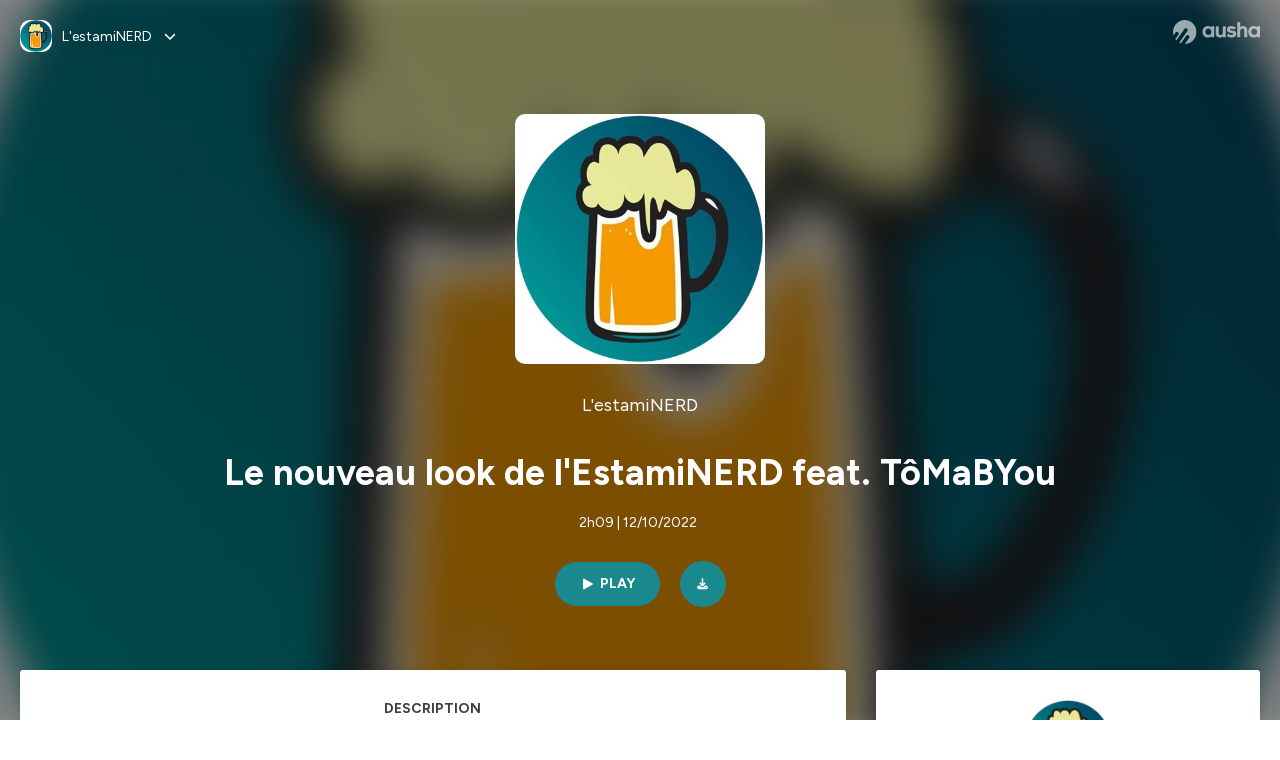

--- FILE ---
content_type: text/html; charset=utf-8
request_url: https://podcast.ausha.co/estaminerd/le-nouveau-look-de-l-estaminerd-feat-tomabyou
body_size: 29703
content:
<!DOCTYPE html><html lang="en" class="figtree_14de6543-module__UXkUla__className"><head><meta charSet="utf-8"/><meta name="viewport" content="width=device-width, initial-scale=1"/><link rel="stylesheet" href="/_next/static/chunks/08cb5a4301ef8438.css" data-precedence="next"/><link rel="stylesheet" href="/_next/static/chunks/1397ad6308fd3759.css" data-precedence="next"/><link rel="stylesheet" href="/_next/static/chunks/5d8fa122652aa37d.css" data-precedence="next"/><link rel="preload" as="script" fetchPriority="low" href="/_next/static/chunks/834db5ea73266925.js"/><script src="/_next/static/chunks/624f2ec5ad9eedd1.js" async=""></script><script src="/_next/static/chunks/06f010228c86c7af.js" async=""></script><script src="/_next/static/chunks/a2fd4768354e5dbb.js" async=""></script><script src="/_next/static/chunks/aad4f00e7c047859.js" async=""></script><script src="/_next/static/chunks/943510f86dd8549a.js" async=""></script><script src="/_next/static/chunks/turbopack-bde08bc0b79212db.js" async=""></script><script src="/_next/static/chunks/6acbcea58882ccf2.js" async=""></script><script src="/_next/static/chunks/ebe94f77d09738d4.js" async=""></script><script src="/_next/static/chunks/e1a4cd2b6fb3c77d.js" async=""></script><script src="/_next/static/chunks/665ffbb9b9e65577.js" async=""></script><script src="/_next/static/chunks/360ea94f7c6bfb11.js" async=""></script><script src="/_next/static/chunks/83c90c0182d4b96f.js" async=""></script><script src="/_next/static/chunks/feba4a903c9af1c7.js" async=""></script><script src="/_next/static/chunks/d0be0c80be183816.js" async=""></script><script src="/_next/static/chunks/96f7f054c9dc8ab2.js" async=""></script><script src="/_next/static/chunks/97684ede9edce020.js" async=""></script><script src="/_next/static/chunks/51ff1dd187abe6c4.js" async=""></script><script src="/_next/static/chunks/625e74312d7a93af.js" async=""></script><link rel="preload" href="/_next/static/chunks/430255749da9ecf0.css" as="style"/><meta name="next-size-adjust" content=""/><meta name="sentry-trace" content="88b2bc6350b3f621e5dc747b2a84a33f-71d233f7c8fdf838-0"/><meta name="baggage" content="sentry-environment=production,sentry-release=9ac7ac16ea6e51c5965eeb94bae14b56d81d0fed,sentry-public_key=58c6fed3ae80f5a6cb19b0e496754368,sentry-trace_id=88b2bc6350b3f621e5dc747b2a84a33f,sentry-org_id=139165,sentry-sampled=false,sentry-sample_rand=0.23501908194615595,sentry-sample_rate=0.001"/><script src="/_next/static/chunks/a6dad97d9634a72d.js" noModule=""></script><style data-styled="" data-styled-version="6.1.19">.cZsjaP{display:flex;justify-content:center;z-index:5;overflow:hidden;position:absolute;border-radius:50%;width:150px;height:150px;top:calc(50% - 75px);left:calc(50% - 75px);transform:rotate(45deg) scale(0.3);background:#aca5a5;}/*!sc*/
data-styled.g1[id="Loader__Container-sc-a47aa2fd-0"]{content:"cZsjaP,"}/*!sc*/
.fVZcUQ{position:relative;top:-400px;z-index:6;border-radius:20px;background:white;width:20px;margin:0 5px;height:120px;}/*!sc*/
data-styled.g2[id="Loader__Missile-sc-a47aa2fd-1"]{content:"fVZcUQ,"}/*!sc*/
.grbKFU{animation:bWbzPl 1.2s infinite;animation-delay:400ms;}/*!sc*/
data-styled.g3[id="Loader__Missile1-sc-a47aa2fd-2"]{content:"grbKFU,"}/*!sc*/
.hPEtYQ{animation:bWbzPl 0.8s infinite;animation-delay:50ms;}/*!sc*/
data-styled.g4[id="Loader__Missile2-sc-a47aa2fd-3"]{content:"hPEtYQ,"}/*!sc*/
.hEtwlR{animation:bWbzPl 1s infinite;animation-delay:100ms;}/*!sc*/
data-styled.g5[id="Loader__Missile3-sc-a47aa2fd-4"]{content:"hEtwlR,"}/*!sc*/
@keyframes bWbzPl{from{top:200px;}to{top:-200px;}}/*!sc*/
data-styled.g6[id="sc-keyframes-bWbzPl"]{content:"bWbzPl,"}/*!sc*/
</style></head><body><div hidden=""><!--$?--><template id="B:0"></template><!--/$--></div><!--$--><!--$?--><template id="B:1"></template><div class="Loader__Container-sc-a47aa2fd-0 cZsjaP"><div class="Loader__Missile-sc-a47aa2fd-1 Loader__Missile1-sc-a47aa2fd-2 fVZcUQ grbKFU"></div><div class="Loader__Missile-sc-a47aa2fd-1 Loader__Missile2-sc-a47aa2fd-3 fVZcUQ hPEtYQ"></div><div class="Loader__Missile-sc-a47aa2fd-1 Loader__Missile3-sc-a47aa2fd-4 fVZcUQ hEtwlR"></div></div><!--/$--><!--/$--><script>requestAnimationFrame(function(){$RT=performance.now()});</script><script src="/_next/static/chunks/834db5ea73266925.js" id="_R_" async=""></script><div hidden id="S:1"><template id="P:2"></template><!--$?--><template id="B:3"></template><!--/$--></div><script>(self.__next_f=self.__next_f||[]).push([0])</script><script>self.__next_f.push([1,"1:\"$Sreact.fragment\"\n3:I[339756,[\"/_next/static/chunks/6acbcea58882ccf2.js\",\"/_next/static/chunks/ebe94f77d09738d4.js\"],\"default\"]\n4:I[837457,[\"/_next/static/chunks/6acbcea58882ccf2.js\",\"/_next/static/chunks/ebe94f77d09738d4.js\"],\"default\"]\n6:I[897367,[\"/_next/static/chunks/6acbcea58882ccf2.js\",\"/_next/static/chunks/ebe94f77d09738d4.js\"],\"OutletBoundary\"]\n7:\"$Sreact.suspense\"\n9:I[725205,[\"/_next/static/chunks/e1a4cd2b6fb3c77d.js\",\"/_next/static/chunks/665ffbb9b9e65577.js\",\"/_next/static/chunks/360ea94f7c6bfb11.js\",\"/_next/static/chunks/83c90c0182d4b96f.js\",\"/_next/static/chunks/feba4a903c9af1c7.js\"],\"default\"]\na:I[897367,[\"/_next/static/chunks/6acbcea58882ccf2.js\",\"/_next/static/chunks/ebe94f77d09738d4.js\"],\"ViewportBoundary\"]\nc:I[897367,[\"/_next/static/chunks/6acbcea58882ccf2.js\",\"/_next/static/chunks/ebe94f77d09738d4.js\"],\"MetadataBoundary\"]\ne:I[563491,[\"/_next/static/chunks/6acbcea58882ccf2.js\",\"/_next/static/chunks/ebe94f77d09738d4.js\"],\"default\"]\nf:I[195687,[\"/_next/static/chunks/e1a4cd2b6fb3c77d.js\",\"/_next/static/chunks/665ffbb9b9e65577.js\",\"/_next/static/chunks/360ea94f7c6bfb11.js\",\"/_next/static/chunks/83c90c0182d4b96f.js\"],\"default\"]\n11:I[175696,[\"/_next/static/chunks/e1a4cd2b6fb3c77d.js\",\"/_next/static/chunks/665ffbb9b9e65577.js\",\"/_next/static/chunks/360ea94f7c6bfb11.js\",\"/_next/static/chunks/83c90c0182d4b96f.js\"],\"default\"]\n12:I[544636,[\"/_next/static/chunks/e1a4cd2b6fb3c77d.js\",\"/_next/static/chunks/665ffbb9b9e65577.js\",\"/_next/static/chunks/360ea94f7c6bfb11.js\",\"/_next/static/chunks/83c90c0182d4b96f.js\"],\"default\"]\n14:I[153062,[\"/_next/static/chunks/e1a4cd2b6fb3c77d.js\",\"/_next/static/chunks/665ffbb9b9e65577.js\",\"/_next/static/chunks/360ea94f7c6bfb11.js\",\"/_next/static/chunks/83c90c0182d4b96f.js\"],\"default\"]\n16:I[605500,[\"/_next/static/chunks/e1a4cd2b6fb3c77d.js\",\"/_next/static/chunks/665ffbb9b9e65577.js\",\"/_next/static/chunks/360ea94f7c6bfb11.js\",\"/_next/static/chunks/83c90c0182d4b96f.js\",\"/_next/static/chunks/d0be0c80be183816.js\"],\"Image\"]\n:HL[\"/_next/static/chunks/08cb5a4301ef8438.css\",\"style\"]\n:HL[\"/_next/static/media/f7aa21714c1c53f8-s.p.e3544bb0.woff2\",\"font\",{\"crossOrigin\":\"\",\"type\":\"font/woff2\"}]\n:HL[\"/_next/static/chunks/1397ad6308fd3759.css\",\"style\"]\n:HL[\"/_next/static/chunks/5d8fa122652aa37d.css\",\"style\"]\n:HL[\"/_next/static/chunks/430255749da9ecf0.css\",\"style\"]\n"])</script><script>self.__next_f.push([1,"0:{\"P\":null,\"b\":\"tqVeOBi71IIzmGJaSV6y7\",\"c\":[\"\",\"show\",\"estaminerd\",\"episode\",\"le-nouveau-look-de-l-estaminerd-feat-tomabyou\"],\"q\":\"\",\"i\":false,\"f\":[[[\"\",{\"children\":[\"show\",{\"children\":[[\"showSlug\",\"estaminerd\",\"d\"],{\"children\":[\"episode\",{\"children\":[[\"episodeSlug\",\"le-nouveau-look-de-l-estaminerd-feat-tomabyou\",\"d\"],{\"children\":[\"__PAGE__\",{}]}]}]}]}]},\"$undefined\",\"$undefined\",true],[[\"$\",\"$1\",\"c\",{\"children\":[[[\"$\",\"link\",\"0\",{\"rel\":\"stylesheet\",\"href\":\"/_next/static/chunks/08cb5a4301ef8438.css\",\"precedence\":\"next\",\"crossOrigin\":\"$undefined\",\"nonce\":\"$undefined\"}],[\"$\",\"script\",\"script-0\",{\"src\":\"/_next/static/chunks/e1a4cd2b6fb3c77d.js\",\"async\":true,\"nonce\":\"$undefined\"}],[\"$\",\"script\",\"script-1\",{\"src\":\"/_next/static/chunks/665ffbb9b9e65577.js\",\"async\":true,\"nonce\":\"$undefined\"}],[\"$\",\"script\",\"script-2\",{\"src\":\"/_next/static/chunks/360ea94f7c6bfb11.js\",\"async\":true,\"nonce\":\"$undefined\"}],[\"$\",\"script\",\"script-3\",{\"src\":\"/_next/static/chunks/83c90c0182d4b96f.js\",\"async\":true,\"nonce\":\"$undefined\"}]],\"$L2\"]}],{\"children\":[[\"$\",\"$1\",\"c\",{\"children\":[null,[\"$\",\"$L3\",null,{\"parallelRouterKey\":\"children\",\"error\":\"$undefined\",\"errorStyles\":\"$undefined\",\"errorScripts\":\"$undefined\",\"template\":[\"$\",\"$L4\",null,{}],\"templateStyles\":\"$undefined\",\"templateScripts\":\"$undefined\",\"notFound\":\"$undefined\",\"forbidden\":\"$undefined\",\"unauthorized\":\"$undefined\"}]]}],{\"children\":[[\"$\",\"$1\",\"c\",{\"children\":[null,[\"$\",\"$L3\",null,{\"parallelRouterKey\":\"children\",\"error\":\"$undefined\",\"errorStyles\":\"$undefined\",\"errorScripts\":\"$undefined\",\"template\":[\"$\",\"$L4\",null,{}],\"templateStyles\":\"$undefined\",\"templateScripts\":\"$undefined\",\"notFound\":\"$undefined\",\"forbidden\":\"$undefined\",\"unauthorized\":\"$undefined\"}]]}],{\"children\":[[\"$\",\"$1\",\"c\",{\"children\":[null,[\"$\",\"$L3\",null,{\"parallelRouterKey\":\"children\",\"error\":\"$undefined\",\"errorStyles\":\"$undefined\",\"errorScripts\":\"$undefined\",\"template\":[\"$\",\"$L4\",null,{}],\"templateStyles\":\"$undefined\",\"templateScripts\":\"$undefined\",\"notFound\":\"$undefined\",\"forbidden\":\"$undefined\",\"unauthorized\":\"$undefined\"}]]}],{\"children\":[[\"$\",\"$1\",\"c\",{\"children\":[null,[\"$\",\"$L3\",null,{\"parallelRouterKey\":\"children\",\"error\":\"$undefined\",\"errorStyles\":\"$undefined\",\"errorScripts\":\"$undefined\",\"template\":[\"$\",\"$L4\",null,{}],\"templateStyles\":\"$undefined\",\"templateScripts\":\"$undefined\",\"notFound\":\"$undefined\",\"forbidden\":\"$undefined\",\"unauthorized\":\"$undefined\"}]]}],{\"children\":[[\"$\",\"$1\",\"c\",{\"children\":[\"$L5\",[[\"$\",\"link\",\"0\",{\"rel\":\"stylesheet\",\"href\":\"/_next/static/chunks/1397ad6308fd3759.css\",\"precedence\":\"next\",\"crossOrigin\":\"$undefined\",\"nonce\":\"$undefined\"}],[\"$\",\"link\",\"1\",{\"rel\":\"stylesheet\",\"href\":\"/_next/static/chunks/5d8fa122652aa37d.css\",\"precedence\":\"next\",\"crossOrigin\":\"$undefined\",\"nonce\":\"$undefined\"}],[\"$\",\"script\",\"script-0\",{\"src\":\"/_next/static/chunks/96f7f054c9dc8ab2.js\",\"async\":true,\"nonce\":\"$undefined\"}],[\"$\",\"script\",\"script-1\",{\"src\":\"/_next/static/chunks/97684ede9edce020.js\",\"async\":true,\"nonce\":\"$undefined\"}],[\"$\",\"script\",\"script-2\",{\"src\":\"/_next/static/chunks/51ff1dd187abe6c4.js\",\"async\":true,\"nonce\":\"$undefined\"}],[\"$\",\"script\",\"script-3\",{\"src\":\"/_next/static/chunks/625e74312d7a93af.js\",\"async\":true,\"nonce\":\"$undefined\"}]],[\"$\",\"$L6\",null,{\"children\":[\"$\",\"$7\",null,{\"name\":\"Next.MetadataOutlet\",\"children\":\"$@8\"}]}]]}],{},null,false,false]},[[\"$\",\"$L9\",\"l\",{}],[],[[\"$\",\"script\",\"script-0\",{\"src\":\"/_next/static/chunks/feba4a903c9af1c7.js\",\"async\":true}]]],false,false]},null,false,false]},[[\"$\",\"$L9\",\"l\",{}],[],[[\"$\",\"script\",\"script-0\",{\"src\":\"/_next/static/chunks/feba4a903c9af1c7.js\",\"async\":true}]]],false,false]},null,false,false]},null,false,false],[\"$\",\"$1\",\"h\",{\"children\":[null,[\"$\",\"$La\",null,{\"children\":\"$Lb\"}],[\"$\",\"div\",null,{\"hidden\":true,\"children\":[\"$\",\"$Lc\",null,{\"children\":[\"$\",\"$7\",null,{\"name\":\"Next.Metadata\",\"children\":\"$Ld\"}]}]}],[\"$\",\"meta\",null,{\"name\":\"next-size-adjust\",\"content\":\"\"}]]}],false]],\"m\":\"$undefined\",\"G\":[\"$e\",[]],\"S\":false}\n"])</script><script>self.__next_f.push([1,"2:[\"$\",\"html\",null,{\"lang\":\"en\",\"className\":\"figtree_14de6543-module__UXkUla__className\",\"children\":[\"$\",\"body\",null,{\"children\":[\"$\",\"$Lf\",null,{\"value\":\"$undefined\",\"children\":\"$L10\"}]}]}]\n"])</script><script>self.__next_f.push([1,"10:[\"$\",\"$L11\",null,{\"formats\":\"$undefined\",\"locale\":\"en\",\"messages\":{\"CookiesConsent\":{\"consentModal\":{\"title\":\"\",\"description\":\"We use your personal data for audience measurement and personalized advertising purposes.\",\"acceptAllBtn\":\"Accept all\",\"acceptNecessaryBtn\":\"Reject all\",\"showPreferencesBtn\":\"Manage individual preferences\"},\"preferencesModal\":{\"title\":\"Manage cookie preferences\",\"acceptAllBtn\":\"Accept all\",\"acceptNecessaryBtn\":\"Reject all\",\"savePreferencesBtn\":\"Accept current selection\",\"closeIconLabel\":\"Close modal\"},\"statisticsSection\":{\"title\":\"Statistics\",\"description\":\"These cookies collect information about how you use our website. All of the data is anonymized and cannot be used to identify you.\"},\"personalizedAdsSection\":{\"title\":\"Personalized ads\",\"description\":\"These cookies are used to show you ads tailored to your interests. They help deliver more relevant advertising based on your browsing behavior and profile.\"}},\"NotFound\":{\"error404\":\"404 Error\",\"homepageLink\":\"Back to home\",\"homepageLinkUrl\":\"https://www.ausha.co\",\"oops\":\"Oops!\",\"pageNotFound\":\"It seems like the page you are looking for is light years from here…\"},\"aboutShow\":\"About {showName}\",\"accessChannel\":\"Go to the channel\",\"aushaTrademark\":\"© {year} Ausha\",\"aushaWebsite\":\"Ausha website\",\"boostYourAudience\":\"Boost your audience.\",\"chapterLink\":\"Chapter link\",\"chapters\":\"Chapters\",\"chooseAnotherShow\":\"Choose another show\",\"copied\":\"Copied\",\"copyCode\":\"Copy code\",\"copyLink\":\"Copy link\",\"description\":\"Description\",\"dot\":\"•\",\"download\":\"Download\",\"durationAndCompactDate\":\"{duration} | {date}\",\"durationAndDate\":\"{duration} | Published on {date}\",\"email\":\"Email\",\"emailBody\":{\"episode\":\"Discover the episode {episodeName} of the podcast {showName}\",\"playlist\":\"Discover the playlist {playlistName} of the podcast {showName}\"},\"emailSubject\":{\"episode\":\"Episode to discover on Ausha\",\"playlist\":\"Playlist to discover on Ausha\"},\"embed\":\"Embed\",\"enterPassword\":\"Enter password\",\"episodesCount\":\"{count, plural, =0 {No episode} =1 {# episode} other {# episodes}}\",\"episodesCountAndPublishedDate\":\"{episodesCount, plural, =0 {No episode} =1 {# episode} other {# episodes}} | Published on {date}\",\"facebook\":\"Facebook\",\"featuredEpisode\":\"Featured episode\",\"lastEpisodeDate\":\"Last episode on {publishedAt}\",\"latestEpisode\":\"Latest episode\",\"launchYourPodcast\":\"Launch your podcast.\",\"legalNotice\":\"Legal notice\",\"legalNoticeUrl\":\"https://www.ausha.co/legal-notice/\",\"linkedIn\":\"LinkedIn\",\"logoUrl\":\"https://www.ausha.co?utm_source=client_ausha\u0026utm_medium=referral\u0026utm_campaign=podcast_page\",\"manageCookies\":\"Manage cookies\",\"nextPage\":\"Next page\",\"otherEpisodes\":\"Other episodes\",\"play\":\"Play\",\"playPlaylist\":\"Play playlist\",\"playbackRate\":\"{playbackRate}x\",\"playlistsCount\":\"{count, plural, =0 {No playlist} =1 {# playlist} other {# playlists}}\",\"poweredByAusha\":\"Powered by Ausha 🚀\",\"poweredByAushaUrl\":\"https://www.ausha.co/?utm_source=client_ausha\u0026utm_medium=referral\u0026utm_campaign=podcast_page\",\"previousPage\":\"Previous page\",\"privatePlaylistAccess\":\"Access the playlist\",\"privatePlaylistTitle\":\"Access to a private playlist\",\"publishedDate\":\"Published on {date}\",\"recommendedByShow\":\"{showName} recommends\",\"recommendedTitle\":\"You may also like\",\"season\":\"Season {seasonNumber}\",\"seeLess\":\"See less\",\"seeMore\":\"See more\",\"separator\":\"|\",\"share\":\"Share\",\"shareOn\":\"Share on\",\"showEpisodesList\":\"View episodes list\",\"showOnSocialNetwork\":\"{showName} on {socialNetwork}\",\"showsCount\":\"{count, plural, =0 {No show} =1 {# show} other {# shows}}\",\"speaker\":\"Speaker\",\"speakerWithIndex\":\"Speaker {index}\",\"subscribe\":\"Subscribe\",\"supportUs\":\"Support us\",\"trailer\":\"Trailer\",\"transcription\":\"Transcription\",\"whatsApp\":\"WhatsApp\",\"wrongPassword\":\"Wrong password\",\"x\":\"X (Twitter)\"},\"now\":\"$undefined\",\"timeZone\":\"UTC\",\"children\":[\"$\",\"$L12\",null,{\"children\":\"$L13\"}]}]\n"])</script><script>self.__next_f.push([1,"13:[\"$\",\"$L14\",null,{\"children\":[\"$\",\"$L3\",null,{\"parallelRouterKey\":\"children\",\"error\":\"$undefined\",\"errorStyles\":\"$undefined\",\"errorScripts\":\"$undefined\",\"template\":[\"$\",\"$L4\",null,{}],\"templateStyles\":\"$undefined\",\"templateScripts\":\"$undefined\",\"notFound\":[\"$L15\",[[\"$\",\"link\",\"0\",{\"rel\":\"stylesheet\",\"href\":\"/_next/static/chunks/430255749da9ecf0.css\",\"precedence\":\"next\",\"crossOrigin\":\"$undefined\",\"nonce\":\"$undefined\"}]]],\"forbidden\":\"$undefined\",\"unauthorized\":\"$undefined\"}]}]\n17:T1194,"])</script><script>self.__next_f.push([1,"M0 78.093C0 34.937 35.028 0 78.299 0c43.27 0 78.298 34.937 78.485 77.907 0 43.156-34.841 78.093-78.11 78.093l28.097-39.234c1.873-2.615 2.622-5.604 2.06-8.78s-2.248-5.792-4.87-7.66c-5.432-3.737-12.738-2.429-16.484 2.802l-34.654 48.575c-3.933-1.308-7.68-2.989-11.239-4.857L94.97 72.302c1.873-2.616 2.622-5.605 2.06-8.781s-2.248-5.792-4.87-7.66c-5.432-3.736-12.738-2.429-16.484 2.803l-53.01 74.17c-2.623-2.803-5.246-5.605-7.493-8.781l20.043-28.211c1.873-2.616 2.622-5.605 2.06-8.78-.562-3.177-2.248-5.793-4.87-7.66-2.623-1.87-5.62-2.616-8.804-2.056s-5.807 2.242-7.68 4.858L3.184 100.139C1.124 93.226 0 85.753 0 78.093m492.456-1.395c0-10.088-2.435-17.748-6.93-22.98-4.496-5.23-11.614-7.846-21.355-7.66-3.559 0-6.93.748-10.489 2.056s-6.369 3.176-8.804 5.605V24.2q0-1.68-1.124-2.802-.843-1.122-2.81-1.121H429.33q-1.685 0-2.809 1.12-1.124.841-1.124 2.803v90.798q0 1.681 1.124 2.802.843 1.12 2.809 1.121h11.614q1.686 0 2.81-1.121 1.124-.84 1.124-2.802V80.995c-.188-6.539 1.124-11.396 3.746-14.385 2.623-2.99 5.994-4.484 9.928-4.484 4.308 0 7.867 1.12 10.302 3.55 2.436 2.428 3.747 5.978 3.747 11.022v38.486q0 1.682 1.124 2.803.843 1.12 2.809 1.121h11.989q1.686 0 2.809-1.121 1.125-.841 1.124-2.803zm-133.744 35.125q-1.686-1.122-1.686-2.803c0-.934.374-1.681.936-2.615l5.62-7.473c.936-1.121 1.873-1.682 2.997-1.682.936 0 1.686.187 2.435.56 3.184 1.682 6.556 3.177 9.928 4.111 3.559 1.121 6.931 1.495 10.115 1.495 2.997 0 5.432-.561 7.305-1.869 1.874-1.307 2.997-2.802 2.997-4.483s-.936-2.803-2.809-3.737c-1.742-.869-3.808-1.253-6.499-1.753l-.619-.115-4.121-.56c-5.995-.935-10.677-2.056-14.236-3.364s-6.744-3.362-9.554-6.352c-3.184-3.176-4.683-7.473-4.683-12.89 0-8.221 2.998-14.013 8.804-17.562 5.807-3.55 12.925-5.232 20.793-5.232 5.057 0 9.74.56 14.048 1.869 4.309 1.308 8.43 3.363 12.551 5.978 1.311.747 1.873 1.682 1.873 2.803 0 .747-.375 1.681-1.124 2.615l-5.432 7.286c-.937 1.121-1.874 1.682-2.997 1.682-.937 0-1.686-.187-2.436-.56-5.994-3.177-11.801-4.858-17.045-4.858-2.436 0-4.496.56-6.557 1.494-1.873.934-2.997 2.242-2.997 3.924 0 1.868 1.124 3.363 3.559 4.11 2.436.934 5.807 1.681 9.928 2.242 6.931 1.308 12.176 2.429 15.548 3.55s6.368 3.176 8.991 5.978c2.81 3.176 4.121 7.66 4.121 13.265 0 7.473-2.623 13.264-7.68 17.375-5.058 4.11-12.363 5.978-21.916 5.978-11.239.56-21.354-2.429-30.158-8.407m-105.646 3.362q0 1.681 1.124 2.802c.749.748 1.685.935 2.622 1.121h11.426q1.686 0 2.81-1.121 1.124-.84 1.124-2.802V51.291q0-1.682-1.124-2.803-.843-1.12-2.81-1.12h-11.426q-1.685 0-2.81 1.12-1.124.84-1.124 2.803v3.55c-2.06-2.803-5.057-4.858-8.804-6.54-3.746-1.681-8.054-2.428-12.924-2.428-7.493 0-13.862 1.68-19.294 5.044s-9.553 7.847-12.55 13.451c-2.81 5.605-4.309 11.957-4.309 19.057 0 6.912 1.499 13.264 4.309 18.869 2.809 5.792 7.118 10.462 12.55 13.638 5.619 3.176 11.988 4.858 19.294 4.858 4.683 0 8.991-.934 13.112-2.616s7.118-3.736 8.804-6.165zm-18.732-52.311c5.807 0 10.677 1.868 14.236 5.604s5.432 8.595 5.245 14.76c0 6.165-1.686 11.21-5.245 14.759-3.559 3.55-8.242 5.418-14.423 5.418-5.807 0-10.49-1.868-14.236-5.605-3.559-3.736-5.433-8.594-5.433-14.572 0-6.166 1.874-11.023 5.433-14.76s8.429-5.604 14.423-5.604m48.139-11.396v38.487c0 20.364 9.553 30.639 28.285 30.639 3.747 0 7.306-.747 10.677-2.055a24.55 24.55 0 0 0 8.617-5.605v2.242q0 1.681 1.124 2.803.843 1.12 2.809 1.12h11.801q1.686 0 2.81-1.12 1.124-.841 1.124-2.803V51.478q0-1.68-1.124-2.802-.842-1.12-2.81-1.121h-11.801q-1.685 0-2.809 1.12-1.125.842-1.124 2.803v34.003c.374 6.352-.937 11.022-3.559 14.198-2.623 3.177-5.994 4.671-10.115 4.671-4.496 0-7.868-1.308-10.303-3.55s-3.746-5.791-3.746-10.835V51.478q0-1.68-1.124-2.802-.843-1.12-2.81-1.121h-11.988q-1.686 0-2.81 1.12-1.124.842-1.124 2.803m275.544 66.509q-1.124-1.12-1.124-2.802v-3.176c-1.686 2.429-4.683 4.484-8.804 6.165s-8.429 2.616-13.112 2.616c-7.306 0-13.674-1.682-19.294-4.858-5.432-3.176-9.74-7.846-12.55-13.638-2.81-5.605-4.308-11.957-4.308-18.87 0-7.099 1.498-13.45 4.308-19.056 2.997-5.605 7.118-10.088 12.55-13.451s11.801-5.045 19.294-5.045c4.87 0 9.178.748 12.925 2.43 3.746 1.68 6.743 3.736 8.804 6.538v-3.55q0-1.96 1.123-2.802 1.125-1.12 2.81-1.12h11.427q1.966 0 2.809 1.12 1.125 1.12 1.124 2.802v63.895q0 1.962-1.124 2.802-1.123 1.122-2.809 1.121h-11.239c-1.124-.186-2.061-.373-2.81-1.121m-5.807-49.508c-3.559-3.737-8.429-5.605-14.236-5.605-5.994 0-10.865 1.868-14.424 5.604s-5.432 8.595-5.432 14.76c0 5.978 1.873 10.836 5.432 14.572 3.747 3.737 8.43 5.605 14.237 5.605 6.181 0 10.864-1.868 14.423-5.418s5.245-8.594 5.245-14.76c.187-6.165-1.499-11.022-5.245-14.759"])</script><script>self.__next_f.push([1,"15:[\"$\",\"div\",null,{\"className\":\"not-found-module__HS70Aa__errorWrapper\",\"children\":[[\"$\",\"$L16\",null,{\"src\":{\"src\":\"/_next/static/media/jupiter.d7e9441b.png\",\"width\":401,\"height\":400,\"blurWidth\":8,\"blurHeight\":8,\"blurDataURL\":\"[data-uri]\"},\"alt\":\"\",\"className\":\"not-found-module__HS70Aa__jupiter\"}],[\"$\",\"$L16\",null,{\"src\":{\"src\":\"/_next/static/media/saturn.5946f8d5.png\",\"width\":741,\"height\":400,\"blurWidth\":8,\"blurHeight\":4,\"blurDataURL\":\"[data-uri]\"},\"alt\":\"\",\"className\":\"not-found-module__HS70Aa__saturn\"}],[\"$\",\"$L16\",null,{\"src\":{\"src\":\"/_next/static/media/planet-background.f2062128.png\",\"width\":3840,\"height\":2160,\"blurWidth\":8,\"blurHeight\":5,\"blurDataURL\":\"[data-uri]\"},\"alt\":\"\",\"className\":\"not-found-module__HS70Aa__ground\"}],[\"$\",\"div\",null,{\"className\":\"not-found-module__HS70Aa__innerWrapper\",\"children\":[[\"$\",\"svg\",null,{\"xmlns\":\"http://www.w3.org/2000/svg\",\"fill\":\"none\",\"viewBox\":\"0 0 576 160\",\"className\":\"not-found-module__HS70Aa__logo\",\"children\":[[\"$\",\"linearGradient\",null,{\"id\":\"ausha-color_svg__a\",\"x1\":14.884,\"x2\":135.475,\"y1\":25.5,\"y2\":132.519,\"gradientUnits\":\"userSpaceOnUse\",\"children\":[[\"$\",\"stop\",null,{\"offset\":0,\"stopColor\":\"#c000f8\"}],[\"$\",\"stop\",null,{\"offset\":1,\"stopColor\":\"#3a24a5\"}]]}],[\"$\",\"path\",null,{\"fill\":\"url(#ausha-color_svg__a)\",\"fillRule\":\"evenodd\",\"d\":\"$17\",\"clipRule\":\"evenodd\"}]]}],\"$L18\",\"$L19\"]}]]}]\n"])</script><script>self.__next_f.push([1,"b:[[\"$\",\"meta\",\"0\",{\"charSet\":\"utf-8\"}],[\"$\",\"meta\",\"1\",{\"name\":\"viewport\",\"content\":\"width=device-width, initial-scale=1\"}]]\n18:[\"$\",\"div\",null,{\"className\":\"not-found-module__HS70Aa__textWrapper\",\"children\":[[\"$\",\"div\",null,{\"className\":\"not-found-module__HS70Aa__oopsWrapper\",\"children\":[[\"$\",\"p\",null,{\"className\":\"not-found-module__HS70Aa__oups\",\"children\":\"Oops!\"}],[\"$\",\"p\",null,{\"className\":\"not-found-module__HS70Aa__error404\",\"children\":\"404 Error\"}]]}],[\"$\",\"p\",null,{\"children\":\"It seems like the page you are looking for is light years from here…\"}]]}]\n19:[\"$\",\"a\",null,{\"href\":\"https://www.ausha.co\",\"className\":\"not-found-module__HS70Aa__button\",\"children\":\"Back to home\"}]\n"])</script><script>self.__next_f.push([1,"8:null\n"])</script><script>self.__next_f.push([1,"d:[[\"$\",\"title\",\"0\",{\"children\":\"Le nouveau look de l'EstamiNERD feat. TôMaBYou | L'estamiNERD | Ausha\"}],[\"$\",\"meta\",\"1\",{\"name\":\"description\",\"content\":\"mais aussi Watchmen, le film Super Mario et Arte dans la tête d'Alan Moore Les liens utiles :👍 tous les liens de l'EstamiNERD : https: (https://linktr.ee/estaminerd) // (https://linktr.ee/estaminerd)linktr.ee/estaminerd (http://linktr.ee/estaminerd)📍 l'EstamiNERD sur Twitch, pour les enregistrements en live : https://www.twitch.tv/estaminerd🎧 (https://www.twitch.tv/estaminerd%EF%BF%BC%F0%9F%8E%A7) la playlistamiNERD (Spotify) - https://open.spotify.com/playlist/5E3LcH8Bc27lbHaLKyn9en?si=c7aefecdb695479c🎧 (https://www.twitch.tv/estaminerd%EF%BF%BC%F0%9F%8E%A7) la playlistamiNERD (Deezer) - https://www.deezer.com/fr/playlist/11758960841😎 notez-nous sur Sens Critique : https://www.senscritique.com/serie/l_estaminerd/52252535 \\n😎 notez-nous sur Sens Critique : https://www.senscritique.com/serie/l_estaminerd/52252535  \\n \\nHébergé par Ausha. Visitez ausha.co/fr/politique-de-confidentialite pour plus d'informations.\"}],[\"$\",\"meta\",\"2\",{\"name\":\"fb:app_id\",\"content\":\"1627506157303317\"}],[\"$\",\"meta\",\"3\",{\"name\":\"fb:pages\",\"content\":\"646594585680006\"}],[\"$\",\"meta\",\"4\",{\"property\":\"og:title\",\"content\":\"Le nouveau look de l'EstamiNERD feat. TôMaBYou | L'estamiNERD | Ausha\"}],[\"$\",\"meta\",\"5\",{\"property\":\"og:description\",\"content\":\"mais aussi Watchmen, le film Super Mario et Arte dans la tête d'Alan Moore Les liens utiles :👍 tous les liens de l'EstamiNERD : https: (https://linktr.ee/estaminerd) // (https://linktr.ee/estaminerd)linktr.ee/estaminerd (http://linktr.ee/estaminerd)📍 l'EstamiNERD sur Twitch, pour les enregistrements en live : https://www.twitch.tv/estaminerd🎧 (https://www.twitch.tv/estaminerd%EF%BF%BC%F0%9F%8E%A7) la playlistamiNERD (Spotify) - https://open.spotify.com/playlist/5E3LcH8Bc27lbHaLKyn9en?si=c7aefecdb695479c🎧 (https://www.twitch.tv/estaminerd%EF%BF%BC%F0%9F%8E%A7) la playlistamiNERD (Deezer) - https://www.deezer.com/fr/playlist/11758960841😎 notez-nous sur Sens Critique : https://www.senscritique.com/serie/l_estaminerd/52252535 \\n😎 notez-nous sur Sens Critique : https://www.senscritique.com/serie/l_estaminerd/52252535  \\n \\nHébergé par Ausha. Visitez ausha.co/fr/politique-de-confidentialite pour plus d'informations.\"}],[\"$\",\"meta\",\"6\",{\"property\":\"og:url\",\"content\":\"https://podcast.ausha.co/estaminerd/le-nouveau-look-de-l-estaminerd-feat-tomabyou\"}],[\"$\",\"meta\",\"7\",{\"property\":\"og:site_name\",\"content\":\"Ausha\"}],[\"$\",\"meta\",\"8\",{\"property\":\"og:image:type\",\"content\":\"image/png\"}],[\"$\",\"meta\",\"9\",{\"property\":\"og:image\",\"content\":\"https://image.ausha.co/cANbOzMWEtlS5HzEr9RILReGGpqHx2u3yLcQsupM_400x400.jpeg\"}],[\"$\",\"meta\",\"10\",{\"property\":\"og:image:width\",\"content\":\"400\"}],[\"$\",\"meta\",\"11\",{\"name\":\"twitter:card\",\"content\":\"player\"}],[\"$\",\"meta\",\"12\",{\"name\":\"twitter:site\",\"content\":\"@ausha_fr\"}],[\"$\",\"meta\",\"13\",{\"name\":\"twitter:title\",\"content\":\"L'estamiNERD\"}],[\"$\",\"meta\",\"14\",{\"name\":\"twitter:description\",\"content\":\"mais aussi Watchmen, le film Super Mario et Arte dans la tête d'Alan Moore Les liens utiles :👍 tous les liens de l'EstamiNERD : https: (https://linktr.ee/estaminerd) // (https://linktr.ee/estaminerd)linktr.ee/estaminerd (http://linktr.ee/estaminerd)📍 l'EstamiNERD sur Twitch, pour les enregistrements en live : https://www.twitch.tv/estaminerd🎧 (https://www.twitch.tv/estaminerd%EF%BF%BC%F0%9F%8E%A7) la playlistamiNERD (Spotify) - https://open.spotify.com/playlist/5E3LcH8Bc27lbHaLKyn9en?si=c7aefecdb695479c🎧 (https://www.twitch.tv/estaminerd%EF%BF%BC%F0%9F%8E%A7) la playlistamiNERD (Deezer) - https://www.deezer.com/fr/playlist/11758960841😎 notez-nous sur Sens Critique : https://www.senscritique.com/serie/l_estaminerd/52252535 \\n😎 notez-nous sur Sens Critique : https://www.senscritique.com/serie/l_estaminerd/52252535  \\n \\nHébergé par Ausha. Visitez ausha.co/fr/politique-de-confidentialite pour plus d'informations.\"}],\"$L1a\",\"$L1b\",\"$L1c\",\"$L1d\",\"$L1e\",\"$L1f\",\"$L20\"]\n"])</script><script>self.__next_f.push([1,"21:I[27201,[\"/_next/static/chunks/6acbcea58882ccf2.js\",\"/_next/static/chunks/ebe94f77d09738d4.js\"],\"IconMark\"]\n1a:[\"$\",\"meta\",\"15\",{\"name\":\"twitter:image\",\"content\":\"https://image.ausha.co/cANbOzMWEtlS5HzEr9RILReGGpqHx2u3yLcQsupM_400x400.jpeg\"}]\n1b:[\"$\",\"meta\",\"16\",{\"name\":\"twitter:player\",\"content\":\"https://player.ausha.co?podcastId=omZdF63kKw8y\u0026display=horizontal\u0026color=1a898d\u0026v=2\u0026rel=twitter\"}]\n1c:[\"$\",\"meta\",\"17\",{\"name\":\"twitter:player:stream\",\"content\":\"https://player.ausha.co?podcastId=omZdF63kKw8y\u0026display=horizontal\u0026color=1a898d\u0026v=2\u0026rel=twitter\"}]\n1d:[\"$\",\"meta\",\"18\",{\"name\":\"twitter:player:width\",\"content\":\"436\"}]\n1e:[\"$\",\"meta\",\"19\",{\"name\":\"twitter:player:height\",\"content\":\"400\"}]\n1f:[\"$\",\"link\",\"20\",{\"rel\":\"icon\",\"href\":\"https://image.ausha.co/cANbOzMWEtlS5HzEr9RILReGGpqHx2u3yLcQsupM_400x400.jpeg\"}]\n20:[\"$\",\"$L21\",\"21\",{}]\n"])</script><title>Le nouveau look de l&#x27;EstamiNERD feat. TôMaBYou | L&#x27;estamiNERD | Ausha</title><meta name="description" content="mais aussi Watchmen, le film Super Mario et Arte dans la tête d&#x27;Alan Moore Les liens utiles :👍 tous les liens de l&#x27;EstamiNERD : https: (https://linktr.ee/estaminerd) // (https://linktr.ee/estaminerd)linktr.ee/estaminerd (http://linktr.ee/estaminerd)📍 l&#x27;EstamiNERD sur Twitch, pour les enregistrements en live : https://www.twitch.tv/estaminerd🎧 (https://www.twitch.tv/estaminerd%EF%BF%BC%F0%9F%8E%A7) la playlistamiNERD (Spotify) - https://open.spotify.com/playlist/5E3LcH8Bc27lbHaLKyn9en?si=c7aefecdb695479c🎧 (https://www.twitch.tv/estaminerd%EF%BF%BC%F0%9F%8E%A7) la playlistamiNERD (Deezer) - https://www.deezer.com/fr/playlist/11758960841😎 notez-nous sur Sens Critique : https://www.senscritique.com/serie/l_estaminerd/52252535 
😎 notez-nous sur Sens Critique : https://www.senscritique.com/serie/l_estaminerd/52252535  
 
Hébergé par Ausha. Visitez ausha.co/fr/politique-de-confidentialite pour plus d&#x27;informations."/><meta name="fb:app_id" content="1627506157303317"/><meta name="fb:pages" content="646594585680006"/><meta property="og:title" content="Le nouveau look de l&#x27;EstamiNERD feat. TôMaBYou | L&#x27;estamiNERD | Ausha"/><meta property="og:description" content="mais aussi Watchmen, le film Super Mario et Arte dans la tête d&#x27;Alan Moore Les liens utiles :👍 tous les liens de l&#x27;EstamiNERD : https: (https://linktr.ee/estaminerd) // (https://linktr.ee/estaminerd)linktr.ee/estaminerd (http://linktr.ee/estaminerd)📍 l&#x27;EstamiNERD sur Twitch, pour les enregistrements en live : https://www.twitch.tv/estaminerd🎧 (https://www.twitch.tv/estaminerd%EF%BF%BC%F0%9F%8E%A7) la playlistamiNERD (Spotify) - https://open.spotify.com/playlist/5E3LcH8Bc27lbHaLKyn9en?si=c7aefecdb695479c🎧 (https://www.twitch.tv/estaminerd%EF%BF%BC%F0%9F%8E%A7) la playlistamiNERD (Deezer) - https://www.deezer.com/fr/playlist/11758960841😎 notez-nous sur Sens Critique : https://www.senscritique.com/serie/l_estaminerd/52252535 
😎 notez-nous sur Sens Critique : https://www.senscritique.com/serie/l_estaminerd/52252535  
 
Hébergé par Ausha. Visitez ausha.co/fr/politique-de-confidentialite pour plus d&#x27;informations."/><meta property="og:url" content="https://podcast.ausha.co/estaminerd/le-nouveau-look-de-l-estaminerd-feat-tomabyou"/><meta property="og:site_name" content="Ausha"/><meta property="og:image:type" content="image/png"/><meta property="og:image" content="https://image.ausha.co/cANbOzMWEtlS5HzEr9RILReGGpqHx2u3yLcQsupM_400x400.jpeg"/><meta property="og:image:width" content="400"/><meta name="twitter:card" content="player"/><meta name="twitter:site" content="@ausha_fr"/><meta name="twitter:title" content="L&#x27;estamiNERD"/><meta name="twitter:description" content="mais aussi Watchmen, le film Super Mario et Arte dans la tête d&#x27;Alan Moore Les liens utiles :👍 tous les liens de l&#x27;EstamiNERD : https: (https://linktr.ee/estaminerd) // (https://linktr.ee/estaminerd)linktr.ee/estaminerd (http://linktr.ee/estaminerd)📍 l&#x27;EstamiNERD sur Twitch, pour les enregistrements en live : https://www.twitch.tv/estaminerd🎧 (https://www.twitch.tv/estaminerd%EF%BF%BC%F0%9F%8E%A7) la playlistamiNERD (Spotify) - https://open.spotify.com/playlist/5E3LcH8Bc27lbHaLKyn9en?si=c7aefecdb695479c🎧 (https://www.twitch.tv/estaminerd%EF%BF%BC%F0%9F%8E%A7) la playlistamiNERD (Deezer) - https://www.deezer.com/fr/playlist/11758960841😎 notez-nous sur Sens Critique : https://www.senscritique.com/serie/l_estaminerd/52252535 
😎 notez-nous sur Sens Critique : https://www.senscritique.com/serie/l_estaminerd/52252535  
 
Hébergé par Ausha. Visitez ausha.co/fr/politique-de-confidentialite pour plus d&#x27;informations."/><meta name="twitter:image" content="https://image.ausha.co/cANbOzMWEtlS5HzEr9RILReGGpqHx2u3yLcQsupM_400x400.jpeg"/><meta name="twitter:player" content="https://player.ausha.co?podcastId=omZdF63kKw8y&amp;display=horizontal&amp;color=1a898d&amp;v=2&amp;rel=twitter"/><meta name="twitter:player:stream" content="https://player.ausha.co?podcastId=omZdF63kKw8y&amp;display=horizontal&amp;color=1a898d&amp;v=2&amp;rel=twitter"/><meta name="twitter:player:width" content="436"/><meta name="twitter:player:height" content="400"/><link rel="icon" href="https://image.ausha.co/cANbOzMWEtlS5HzEr9RILReGGpqHx2u3yLcQsupM_400x400.jpeg"/><script >document.querySelectorAll('body link[rel="icon"], body link[rel="apple-touch-icon"]').forEach(el => document.head.appendChild(el))</script><div hidden id="S:3"></div><script>$RB=[];$RV=function(a){$RT=performance.now();for(var b=0;b<a.length;b+=2){var c=a[b],e=a[b+1];null!==e.parentNode&&e.parentNode.removeChild(e);var f=c.parentNode;if(f){var g=c.previousSibling,h=0;do{if(c&&8===c.nodeType){var d=c.data;if("/$"===d||"/&"===d)if(0===h)break;else h--;else"$"!==d&&"$?"!==d&&"$~"!==d&&"$!"!==d&&"&"!==d||h++}d=c.nextSibling;f.removeChild(c);c=d}while(c);for(;e.firstChild;)f.insertBefore(e.firstChild,c);g.data="$";g._reactRetry&&requestAnimationFrame(g._reactRetry)}}a.length=0};
$RC=function(a,b){if(b=document.getElementById(b))(a=document.getElementById(a))?(a.previousSibling.data="$~",$RB.push(a,b),2===$RB.length&&("number"!==typeof $RT?requestAnimationFrame($RV.bind(null,$RB)):(a=performance.now(),setTimeout($RV.bind(null,$RB),2300>a&&2E3<a?2300-a:$RT+300-a)))):b.parentNode.removeChild(b)};$RC("B:3","S:3")</script><div hidden id="S:0"></div><script>$RC("B:0","S:0")</script><script>self.__next_f.push([1,"22:I[413441,[\"/_next/static/chunks/e1a4cd2b6fb3c77d.js\",\"/_next/static/chunks/665ffbb9b9e65577.js\",\"/_next/static/chunks/360ea94f7c6bfb11.js\",\"/_next/static/chunks/83c90c0182d4b96f.js\",\"/_next/static/chunks/96f7f054c9dc8ab2.js\",\"/_next/static/chunks/97684ede9edce020.js\",\"/_next/static/chunks/51ff1dd187abe6c4.js\",\"/_next/static/chunks/625e74312d7a93af.js\"],\"default\"]\n23:T58f,"])</script><script>self.__next_f.push([1,"\u003cp\u003emais aussi Watchmen, le film Super Mario et Arte dans la tête d'Alan Moore\u003c/p\u003e\u003cp\u003e Les liens utiles :\u003cbr\u003e👍 tous les liens de l'EstamiNERD : \u003ca href=\"https://linktr.ee/estaminerd\"\u003ehttps:\u003c/a\u003e \u003ca href=\"https://linktr.ee/estaminerd\"\u003e//\u003c/a\u003e\u003ca href=\"http://linktr.ee/estaminerd\"\u003elinktr.ee/estaminerd\u003c/a\u003e\u003c/p\u003e\u003cp\u003e📍 l'EstamiNERD sur Twitch, pour les enregistrements en live : \u003ca href=\"https://www.twitch.tv/estaminerd%EF%BF%BC%F0%9F%8E%A7\"\u003ehttps://www.twitch.tv/estaminerd\u003cbr\u003e🎧\u003c/a\u003e la playlistamiNERD (Spotify) - \u003ca href=\"https://open.spotify.com/playlist/5E3LcH8Bc27lbHaLKyn9en?si=c7aefecdb695479c\"\u003ehttps://open.spotify.com/playlist/5E3LcH8Bc27lbHaLKyn9en?si=c7aefecdb695479c\u003c/a\u003e\u003c/p\u003e\u003cp\u003e\u003ca href=\"https://www.twitch.tv/estaminerd%EF%BF%BC%F0%9F%8E%A7\"\u003e🎧\u003c/a\u003e la playlistamiNERD (Deezer) - \u003ca href=\"https://www.deezer.com/fr/playlist/11758960841\"\u003ehttps://www.deezer.com/fr/playlist/11758960841\u003c/a\u003e\u003c/p\u003e\u003cp\u003e😎 notez-nous sur Sens Critique : \u003ca href=\"https://www.senscritique.com/serie/l_estaminerd/52252535\"\u003ehttps://www.senscritique.com/serie/l_estaminerd/52252535\u003c/a\u003e \u003cbr\u003e\n😎 notez-nous sur Sens Critique : \u003ca href=\"https://www.senscritique.com/serie/l_estaminerd/52252535\"\u003ehttps://www.senscritique.com/serie/l_estaminerd/52252535\u003c/a\u003e  \u003c/p\u003e\u003cp\u003e\u003cbr\u003e\n \u003c/p\u003e\u003cbr/\u003e\u003cp\u003eHébergé par Ausha. Visitez \u003ca href=\"https://ausha.co/politique-de-confidentialite\"\u003eausha.co/politique-de-confidentialite\u003c/a\u003e pour plus d'informations.\u003c/p\u003e"])</script><script>self.__next_f.push([1,"24:T4c8,\u003cp\u003emais aussi la fin de la saga Madame Éloin 😔\u003c/p\u003e\u003cp\u003e\u003cbr\u003e\u003c/p\u003e\u003cp\u003eLes liens utiles :\u003cbr\u003e👍 tous les liens de l'EstamiNERD : \u003ca href=\"https://linktr.ee/estaminerd\"\u003ehttps:\u003c/a\u003e \u003ca href=\"https://linktr.ee/estaminerd\"\u003e//\u003c/a\u003e\u003ca href=\"http://linktr.ee/estaminerd\"\u003elinktr.ee/estaminerd\u003c/a\u003e\u003c/p\u003e\u003cp\u003e📍 l'EstamiNERD sur Twitch, pour les enregistrements en live : \u003ca href=\"https://www.twitch.tv/estaminerd%EF%BF%BC%F0%9F%8E%A7\"\u003ehttps://www.twitch.tv/estaminerd\u003cbr\u003e🎧\u003c/a\u003e la playlistamiNERD (Spotify) - \u003ca href=\"https://open.spotify.com/playlist/5E3LcH8Bc27lbHaLKyn9en?si=c7aefecdb695479c\"\u003ehttps://open.spotify.com/playlist/5E3LcH8Bc27lbHaLKyn9en?si=c7aefecdb695479c\u003c/a\u003e\u003c/p\u003e\u003cp\u003e\u003ca href=\"https://www.twitch.tv/estaminerd%EF%BF%BC%F0%9F%8E%A7\"\u003e🎧\u003c/a\u003e la playlistamiNERD (Deezer) - \u003ca href=\"https://www.deezer.com/fr/playlist/11758960841\"\u003ehttps://www.deezer.com/fr/playlist/11758960841\u003c/a\u003e\u003c/p\u003e\u003cp\u003e😎 notez-nous sur Sens Critique : \u003ca href=\"https://www.senscritique.com/serie/l_estaminerd/52252535\"\u003ehttps://www.senscritique.com/serie/l_estaminerd/52252535\u003c/a\u003e   \u003c/p\u003e\u003cbr/\u003e\u003cp\u003eHébergé par Ausha. Visitez \u003ca href=\"https://ausha.co/politique-de-confidentialite\"\u003eausha.co/politique-de-confidentialite\u003c/a\u003e pour plus d'informations.\u003c/p\u003e25:T4d1,\u003cp\u003emais aussi nos astuces pour devenir un escroc sur Amazon\u003c/p\u003e\u003cp\u003e\u003cbr\u003e\u003c/p\u003e\u003cp\u003eLes liens utiles :\u003cbr\u003e👍 tous les liens de l'EstamiNERD : \u003ca href=\"https://linktr.ee/estaminerd\"\u003ehttps:\u003c/a\u003e \u003ca href=\"https://linktr.ee/estaminerd\"\u003e//\u003c/a\u003e\u003ca href=\"http://linktr.ee/estaminerd\"\u003elinktr.ee/estaminerd\u003c/a\u003e\u003c/p\u003e\u003cp\u003e📍 l'EstamiNERD sur Twitch, pour les enregistrements en live : \u003ca href=\"https://www.twitch.tv/estaminerd%EF%BF%BC%F0%9F%8E%A7\"\u003ehttps://www.twitch.tv/estaminerd\u003cbr\u003e🎧\u003c/a\u003e la playlistamiNERD (Spotify) - \u003ca href=\"https://open.spotify.com/playlist/5E3LcH8Bc27lbHaLKyn9en?si=c7aefecdb695479c\"\u003ehttps://open.spotify.com/playlist/5E3LcH8Bc27lbHaLKyn9en?si=c7aefecdb695479c\u003c/a\u003e\u003c/p\u003e\u003cp\u003e\u003ca href=\"https://www.twitch.tv/estaminerd%EF%BF%BC%F0%9F%8E%A7\"\u003e🎧\u003c/a\u003e la playlistamiNERD (Deezer) - \u003ca href=\"https://www.deezer.com/fr/playlist/11758960841\"\u003ehttps://www.deezer.com/fr/playlist/11758960841\u003c/a\u003e\u003c/p\u003e\u003cp\u003e😎 notez-nous sur Sens Critique : \u003ca href=\"https://www.senscritique.com/serie/l_estaminerd/52252535\"\u003ehttps://www.senscritique.com/serie/l_estaminerd/52252535\u003c/a\u003e   \u003c/p\u003e\u003cbr/\u003e\u003cp\u003eHébergé par Ausha. Visitez \u003ca href=\"https://ausha.co/politique-de-confidentialite\"\u003eausha.co/politique-de-confidentialite\u003c/a\u003e pour plus d'informations.\u003c/p\u003e26:T4c0,\u003cp\u003emais aussi le grand retour de Mme Eloin\u003c/p\u003e\u003cp\u003e\u003cbr\u003e\u003c/p\u003e\u003cp\u003eLes liens utiles :\u003cbr\u003e👍 tous les liens de l'EstamiNERD : \u003ca href=\"https://linktr.ee/estaminerd\"\u003ehttps:\u003c/a\u003e \u003ca href=\"https://linktr.ee/estaminerd\"\u003e//\u003c/a\u003e\u003ca href=\"http://linktr.ee/estaminerd\"\u003elinktr.ee/estaminerd\u003c/a\u003e\u003c/p\u003e\u003cp\u003e📍 l'EstamiNERD sur Twitch, pour les enregistrements en live : \u003ca href=\"https://www.twitch.tv/estaminerd%EF%BF%BC%F0%9F%8E%A7\"\u003ehttps://www.twitch.tv/estaminerd\u003cbr\u003e🎧\u003c/a\u003e la playlistamiNERD (Spotify) - \u003ca href=\"https://open.spotify.com/playlist/5E3LcH8Bc27lbHaLKyn9en?si=c7aefecdb695479c\"\u003ehttps://open.spotify.com/playlist/5E3LcH8Bc27lbHaLKyn9en?si=c7aefecdb695479c\u003c/a\u003e\u003c/p\u003e\u003cp\u003e\u003ca href=\"https://www.twitch.tv/estaminerd%EF%BF%BC%F0%9F%8E%A7\"\u003e🎧\u003c/a\u003e la playlistamiNERD (Deezer) - \u003ca href=\"https://www.deezer.com/fr/playlist/11758960841\"\u003ehttps://www.deezer.com/fr/playlist/11758960841\u003c/a\u003e\u003c/p\u003e\u003cp\u003e😎 notez-nous sur Sens Critique : \u003ca href=\"https://www.senscritique.com/serie/l_estaminerd/52252535\"\u003ehttps://www.senscritique.com/serie/l_estaminerd/52252535\u003c/a\u003e   \u003c/p\u003e\u003cbr/\u003e\u003cp\u003eHébergé par Ausha. Visitez \u003ca href=\"https://ausha.co/politique-de-confidentialite\"\u003eausha.co/politique-de-confidentialite\u003c/a\u003e pour plus d'informations.\u003c/p\u003e27:T4c9,\u003cp\u003emais aussi le grand jeu du \"Sous la couette, dans ton cul\"\u003c/p\u003e\u003cp\u003e\nLes liens utiles :\u003cbr\u003e👍 tous les liens de l'EstamiNERD : \u003ca href=\"https://linktr.ee/estaminerd\"\u003ehttps:\u003c/a\u003e \u003ca href=\"https://linktr.ee/estaminerd\"\u003e//\u003c/a\u003e\u003ca href=\"http://linktr.ee/estaminerd\"\u003elinktr.ee/estaminerd\u003c/a\u003e\u003c/p\u003e\u003cp\u003e📍 l'EstamiNERD sur Twitch, pour les enregistrements en live : \u003ca href=\"https://www.twitch.tv/es"])</script><script>self.__next_f.push([1,"taminerd%EF%BF%BC%F0%9F%8E%A7\"\u003ehttps://www.twitch.tv/estaminerd\u003cbr\u003e🎧\u003c/a\u003e la playlistamiNERD (Spotify) - \u003ca href=\"https://open.spotify.com/playlist/5E3LcH8Bc27lbHaLKyn9en?si=c7aefecdb695479c\"\u003ehttps://open.spotify.com/playlist/5E3LcH8Bc27lbHaLKyn9en?si=c7aefecdb695479c\u003c/a\u003e\u003c/p\u003e\u003cp\u003e\u003ca href=\"https://www.twitch.tv/estaminerd%EF%BF%BC%F0%9F%8E%A7\"\u003e🎧\u003c/a\u003e la playlistamiNERD (Deezer) - \u003ca href=\"https://www.deezer.com/fr/playlist/11758960841\"\u003ehttps://www.deezer.com/fr/playlist/11758960841\u003c/a\u003e\u003c/p\u003e\u003cp\u003e😎 notez-nous sur Sens Critique : \u003ca href=\"https://www.senscritique.com/serie/l_estaminerd/52252535\"\u003ehttps://www.senscritique.com/serie/l_estaminerd/52252535\u003c/a\u003e   \u003c/p\u003e\u003cbr/\u003e\u003cp\u003eHébergé par Ausha. Visitez \u003ca href=\"https://ausha.co/politique-de-confidentialite\"\u003eausha.co/politique-de-confidentialite\u003c/a\u003e pour plus d'informations.\u003c/p\u003e28:T50e,\u003cp\u003emais aussi Valentin et la nuit qui tangue !\u003c/p\u003e\u003cp\u003eRemerciements spéciaux au fidèle Ian Wheelbuckets pour sa participation active.\u003cbr\u003eLes liens utiles :\u003cbr\u003e👍 tous les liens de l'EstamiNERD : \u003ca href=\"https://linktr.ee/estaminerd\"\u003ehttps:\u003c/a\u003e \u003ca href=\"https://linktr.ee/estaminerd\"\u003e//\u003c/a\u003e\u003ca href=\"http://linktr.ee/estaminerd\"\u003elinktr.ee/estaminerd\u003c/a\u003e\u003c/p\u003e\u003cp\u003e📍 l'EstamiNERD sur Twitch, pour les enregistrements en live : \u003ca href=\"https://www.twitch.tv/estaminerd%EF%BF%BC%F0%9F%8E%A7\"\u003ehttps://www.twitch.tv/estaminerd\u003cbr\u003e🎧\u003c/a\u003e la playlistamiNERD (Spotify) - \u003ca href=\"https://open.spotify.com/playlist/5E3LcH8Bc27lbHaLKyn9en?si=c7aefecdb695479c\"\u003ehttps://open.spotify.com/playlist/5E3LcH8Bc27lbHaLKyn9en?si=c7aefecdb695479c\u003c/a\u003e\u003c/p\u003e\u003cp\u003e\u003ca href=\"https://www.twitch.tv/estaminerd%EF%BF%BC%F0%9F%8E%A7\"\u003e🎧\u003c/a\u003e la playlistamiNERD (Deezer) - \u003ca href=\"https://www.deezer.com/fr/playlist/11758960841\"\u003ehttps://www.deezer.com/fr/playlist/11758960841\u003c/a\u003e\u003c/p\u003e\u003cp\u003e😎 notez-nous sur Sens Critique : \u003ca href=\"https://www.senscritique.com/serie/l_estaminerd/52252535\"\u003ehttps://www.senscritique.com/serie/l_estaminerd/52252535\u003c/a\u003e   \u003c/p\u003e\u003cbr/\u003e\u003cp\u003eHébergé par Ausha. Visitez \u003ca href=\"https://ausha.co/politique-de-confidentialite\"\u003eausha.co/politique-de-confidentialite\u003c/a\u003e pour plus d'informations.\u003c/p\u003e29:T4c4,\u003cp\u003emaus aussi une cheville qui claque en pleine montagne\u003c/p\u003e\u003cp\u003e\nLes liens utiles :\u003cbr\u003e👍 tous les liens de l'EstamiNERD : \u003ca href=\"https://linktr.ee/estaminerd\"\u003ehttps:\u003c/a\u003e \u003ca href=\"https://linktr.ee/estaminerd\"\u003e//\u003c/a\u003e\u003ca href=\"http://linktr.ee/estaminerd\"\u003elinktr.ee/estaminerd\u003c/a\u003e\u003c/p\u003e\u003cp\u003e📍 l'EstamiNERD sur Twitch, pour les enregistrements en live : \u003ca href=\"https://www.twitch.tv/estaminerd%EF%BF%BC%F0%9F%8E%A7\"\u003ehttps://www.twitch.tv/estaminerd\u003cbr\u003e🎧\u003c/a\u003e la playlistamiNERD (Spotify) - \u003ca href=\"https://open.spotify.com/playlist/5E3LcH8Bc27lbHaLKyn9en?si=c7aefecdb695479c\"\u003ehttps://open.spotify.com/playlist/5E3LcH8Bc27lbHaLKyn9en?si=c7aefecdb695479c\u003c/a\u003e\u003c/p\u003e\u003cp\u003e\u003ca href=\"https://www.twitch.tv/estaminerd%EF%BF%BC%F0%9F%8E%A7\"\u003e🎧\u003c/a\u003e la playlistamiNERD (Deezer) - \u003ca href=\"https://www.deezer.com/fr/playlist/11758960841\"\u003ehttps://www.deezer.com/fr/playlist/11758960841\u003c/a\u003e\u003c/p\u003e\u003cp\u003e😎 notez-nous sur Sens Critique : \u003ca href=\"https://www.senscritique.com/serie/l_estaminerd/52252535\"\u003ehttps://www.senscritique.com/serie/l_estaminerd/52252535\u003c/a\u003e   \u003c/p\u003e\u003cbr/\u003e\u003cp\u003eHébergé par Ausha. Visitez \u003ca href=\"https://ausha.co/politique-de-confidentialite\"\u003eausha.co/politique-de-confidentialite\u003c/a\u003e pour plus d'informations.\u003c/p\u003e2a:T4c0,\u003cp\u003emais aussi la sélection des pires glaces par Chris\u003c/p\u003e\u003cp\u003e\nLes liens utiles :\u003cbr\u003e👍 tous les liens de l'EstamiNERD : \u003ca href=\"https://linktr.ee/estaminerd\"\u003ehttps:\u003c/a\u003e \u003ca href=\"https://linktr.ee/estaminerd\"\u003e//\u003c/a\u003e\u003ca href=\"http://linktr.ee/estaminerd\"\u003elinktr.ee/estaminerd\u003c/a\u003e\u003c/p\u003e\u003cp\u003e📍 l'EstamiNERD sur Twitch, pour les enregistrements en live : \u003ca href=\"https://www.twitch.tv/estaminerd%EF%BF%BC%F0%9F%8E%A7\"\u003ehttps://www.twitch.tv/estaminerd\u003cbr\u003e🎧\u003c/a\u003e la playlistamiNERD (Spotify) - \u003ca href=\"https://open.spotify.com/playlist/5E3LcH8Bc27lbHaLKyn9en?si=c7aefecdb695479c\"\u003ehttps://open.spotify.com/playlist/5E3LcH8Bc27lbHaLKyn9en?si=c7aefecdb695479c\u003c/a\u003e\u003c/p\u003e\u003cp\u003e\u003ca href=\"https://www.twitch.tv/estaminerd%EF%BF%BC%F0%9F%8E"])</script><script>self.__next_f.push([1,"%A7\"\u003e🎧\u003c/a\u003e la playlistamiNERD (Deezer) - \u003ca href=\"https://www.deezer.com/fr/playlist/11758960841\"\u003ehttps://www.deezer.com/fr/playlist/11758960841\u003c/a\u003e\u003c/p\u003e\u003cp\u003e😎 notez-nous sur Sens Critique : \u003ca href=\"https://www.senscritique.com/serie/l_estaminerd/52252535\"\u003ehttps://www.senscritique.com/serie/l_estaminerd/52252535\u003c/a\u003e  \u003c/p\u003e\u003cbr/\u003e\u003cp\u003eHébergé par Ausha. Visitez \u003ca href=\"https://ausha.co/politique-de-confidentialite\"\u003eausha.co/politique-de-confidentialite\u003c/a\u003e pour plus d'informations.\u003c/p\u003e2b:T4ac,\u003cp\u003emais aussi les courses de Chris !\u003c/p\u003e\u003cp\u003e\nLes liens utiles :\u003cbr\u003e👍 tous les liens de l'EstamiNERD : \u003ca href=\"https://linktr.ee/estaminerd\"\u003ehttps:\u003c/a\u003e \u003ca href=\"https://linktr.ee/estaminerd\"\u003e//\u003c/a\u003e\u003ca href=\"http://linktr.ee/estaminerd\"\u003elinktr.ee/estaminerd\u003c/a\u003e\u003c/p\u003e\u003cp\u003e📍 l'EstamiNERD sur Twitch, pour les enregistrements en live : \u003ca href=\"https://www.twitch.tv/estaminerd%EF%BF%BC%F0%9F%8E%A7\"\u003ehttps://www.twitch.tv/estaminerd\u003cbr\u003e🎧\u003c/a\u003e la playlistamiNERD (Spotify) - \u003ca href=\"https://open.spotify.com/playlist/5E3LcH8Bc27lbHaLKyn9en?si=c7aefecdb695479c\"\u003ehttps://open.spotify.com/playlist/5E3LcH8Bc27lbHaLKyn9en?si=c7aefecdb695479c\u003c/a\u003e\u003c/p\u003e\u003cp\u003e\u003ca href=\"https://www.twitch.tv/estaminerd%EF%BF%BC%F0%9F%8E%A7\"\u003e🎧\u003c/a\u003e la playlistamiNERD (Deezer) - \u003ca href=\"https://www.deezer.com/fr/playlist/11758960841\"\u003ehttps://www.deezer.com/fr/playlist/11758960841\u003c/a\u003e\u003c/p\u003e\u003cp\u003e😎 notez-nous sur Sens Critique : \u003ca href=\"https://www.senscritique.com/serie/l_estaminerd/52252535\"\u003ehttps://www.senscritique.com/serie/l_estaminerd/52252535\u003c/a\u003e \u003c/p\u003e\u003cbr/\u003e\u003cp\u003eHébergé par Ausha. Visitez \u003ca href=\"https://ausha.co/politique-de-confidentialite\"\u003eausha.co/politique-de-confidentialite\u003c/a\u003e pour plus d'informations.\u003c/p\u003e2c:T4ea,\u003cp\u003emais aussi nos pires appareils ménagers : ils ne font qu'une seule chose et ils le font mal !\u003c/p\u003e\u003cp\u003e\n Les liens utiles :\u003cbr\u003e👍 tous les liens de l'EstamiNERD : \u003ca href=\"https://linktr.ee/estaminerd\"\u003ehttps:\u003c/a\u003e \u003ca href=\"https://linktr.ee/estaminerd\"\u003e//\u003c/a\u003e\u003ca href=\"http://linktr.ee/estaminerd\"\u003elinktr.ee/estaminerd\u003c/a\u003e\u003c/p\u003e\u003cp\u003e📍 l'EstamiNERD sur Twitch, pour les enregistrements en live : \u003ca href=\"https://www.twitch.tv/estaminerd%EF%BF%BC%F0%9F%8E%A7\"\u003ehttps://www.twitch.tv/estaminerd\u003cbr\u003e🎧\u003c/a\u003e la playlistamiNERD (Spotify) - \u003ca href=\"https://open.spotify.com/playlist/5E3LcH8Bc27lbHaLKyn9en?si=c7aefecdb695479c\"\u003ehttps://open.spotify.com/playlist/5E3LcH8Bc27lbHaLKyn9en?si=c7aefecdb695479c\u003c/a\u003e\u003c/p\u003e\u003cp\u003e\u003ca href=\"https://www.twitch.tv/estaminerd%EF%BF%BC%F0%9F%8E%A7\"\u003e🎧\u003c/a\u003e la playlistamiNERD (Deezer) - \u003ca href=\"https://www.deezer.com/fr/playlist/11758960841\"\u003ehttps://www.deezer.com/fr/playlist/11758960841\u003c/a\u003e\u003c/p\u003e\u003cp\u003e😎 notez-nous sur Sens Critique : \u003ca href=\"https://www.senscritique.com/serie/l_estaminerd/52252535\"\u003ehttps://www.senscritique.com/serie/l_estaminerd/52252535\u003c/a\u003e \u003c/p\u003e\u003cbr/\u003e\u003cp\u003eHébergé par Ausha. Visitez \u003ca href=\"https://ausha.co/politique-de-confidentialite\"\u003eausha.co/politique-de-confidentialite\u003c/a\u003e pour plus d'informations.\u003c/p\u003e2d:T4b8,\u003cp\u003emais aussi le sale comportement du Palmashow\u003c/p\u003e\u003cp\u003e\n Les liens utiles :\u003cbr\u003e👍 tous les liens de l'EstamiNERD : \u003ca href=\"https://linktr.ee/estaminerd\"\u003ehttps:\u003c/a\u003e \u003ca href=\"https://linktr.ee/estaminerd\"\u003e//\u003c/a\u003e\u003ca href=\"http://linktr.ee/estaminerd\"\u003elinktr.ee/estaminerd\u003c/a\u003e\u003c/p\u003e\u003cp\u003e📍 l'EstamiNERD sur Twitch, pour les enregistrements en live : \u003ca href=\"https://www.twitch.tv/estaminerd%EF%BF%BC%F0%9F%8E%A7\"\u003ehttps://www.twitch.tv/estaminerd\u003cbr\u003e🎧\u003c/a\u003e la playlistamiNERD (Spotify) - \u003ca href=\"https://open.spotify.com/playlist/5E3LcH8Bc27lbHaLKyn9en?si=c7aefecdb695479c\"\u003ehttps://open.spotify.com/playlist/5E3LcH8Bc27lbHaLKyn9en?si=c7aefecdb695479c\u003c/a\u003e\u003c/p\u003e\u003cp\u003e\u003ca href=\"https://www.twitch.tv/estaminerd%EF%BF%BC%F0%9F%8E%A7\"\u003e🎧\u003c/a\u003e la playlistamiNERD (Deezer) - \u003ca href=\"https://www.deezer.com/fr/playlist/11758960841\"\u003ehttps://www.deezer.com/fr/playlist/11758960841\u003c/a\u003e\u003c/p\u003e\u003cp\u003e😎 notez-nous sur Sens Critique : \u003ca href=\"https://www.senscritique.com/serie/l_estaminerd/52252535\"\u003ehttps://www.senscritique.com/serie/l_estaminerd/52252535\u003c/a\u003e \u003c/p\u003e\u003cbr/\u003e\u003cp\u003eHébergé par Ausha. Visitez \u003ca href=\"https://ausha.co/politique-de-confid"])</script><script>self.__next_f.push([1,"entialite\"\u003eausha.co/politique-de-confidentialite\u003c/a\u003e pour plus d'informations.\u003c/p\u003e2e:T4c7,\u003cp\u003emais aussi la Nintendo Swtich qui tombe dans les toilettes.\u003c/p\u003e\u003cp\u003e\n Les liens utiles :\u003cbr\u003e👍 tous les liens de l'EstamiNERD : \u003ca href=\"https://linktr.ee/estaminerd\"\u003ehttps:\u003c/a\u003e \u003ca href=\"https://linktr.ee/estaminerd\"\u003e//\u003c/a\u003e\u003ca href=\"http://linktr.ee/estaminerd\"\u003elinktr.ee/estaminerd\u003c/a\u003e\u003c/p\u003e\u003cp\u003e📍 l'EstamiNERD sur Twitch, pour les enregistrements en live : \u003ca href=\"https://www.twitch.tv/estaminerd%EF%BF%BC%F0%9F%8E%A7\"\u003ehttps://www.twitch.tv/estaminerd\u003cbr\u003e🎧\u003c/a\u003e la playlistamiNERD (Spotify) - \u003ca href=\"https://open.spotify.com/playlist/5E3LcH8Bc27lbHaLKyn9en?si=c7aefecdb695479c\"\u003ehttps://open.spotify.com/playlist/5E3LcH8Bc27lbHaLKyn9en?si=c7aefecdb695479c\u003c/a\u003e\u003c/p\u003e\u003cp\u003e\u003ca href=\"https://www.twitch.tv/estaminerd%EF%BF%BC%F0%9F%8E%A7\"\u003e🎧\u003c/a\u003e la playlistamiNERD (Deezer) - \u003ca href=\"https://www.deezer.com/fr/playlist/11758960841\"\u003ehttps://www.deezer.com/fr/playlist/11758960841\u003c/a\u003e\u003c/p\u003e\u003cp\u003e😎 notez-nous sur Sens Critique : \u003ca href=\"https://www.senscritique.com/serie/l_estaminerd/52252535\"\u003ehttps://www.senscritique.com/serie/l_estaminerd/52252535\u003c/a\u003e \u003c/p\u003e\u003cbr/\u003e\u003cp\u003eHébergé par Ausha. Visitez \u003ca href=\"https://ausha.co/politique-de-confidentialite\"\u003eausha.co/politique-de-confidentialite\u003c/a\u003e pour plus d'informations.\u003c/p\u003e2f:T4ca,\u003cp\u003emais aussi l'esprit de Noël et un Matt à coté de ses pompes.\u003c/p\u003e\u003cp\u003e Les liens utiles :\u003cbr\u003e👍 tous les liens de l'EstamiNERD : \u003ca href=\"https://linktr.ee/estaminerd\"\u003ehttps:\u003c/a\u003e \u003ca href=\"https://linktr.ee/estaminerd\"\u003e//\u003c/a\u003e\u003ca href=\"http://linktr.ee/estaminerd\"\u003elinktr.ee/estaminerd\u003c/a\u003e\u003c/p\u003e\u003cp\u003e📍 l'EstamiNERD sur Twitch, pour les enregistrements en live : \u003ca href=\"https://www.twitch.tv/estaminerd%EF%BF%BC%F0%9F%8E%A7\"\u003ehttps://www.twitch.tv/estaminerd\u003cbr\u003e🎧\u003c/a\u003e la playlistamiNERD (Spotify) - \u003ca href=\"https://open.spotify.com/playlist/5E3LcH8Bc27lbHaLKyn9en?si=c7aefecdb695479c\"\u003ehttps://open.spotify.com/playlist/5E3LcH8Bc27lbHaLKyn9en?si=c7aefecdb695479c\u003c/a\u003e\u003c/p\u003e\u003cp\u003e\u003ca href=\"https://www.twitch.tv/estaminerd%EF%BF%BC%F0%9F%8E%A7\"\u003e🎧\u003c/a\u003e la playlistamiNERD (Deezer) - \u003ca href=\"https://www.deezer.com/fr/playlist/11758960841\"\u003ehttps://www.deezer.com/fr/playlist/11758960841\u003c/a\u003e\u003c/p\u003e\u003cp\u003e😎 notez-nous sur Sens Critique : \u003ca href=\"https://www.senscritique.com/serie/l_estaminerd/52252535\"\u003ehttps://www.senscritique.com/serie/l_estaminerd/52252535\u003c/a\u003e \u003c/p\u003e\u003cbr/\u003e\u003cp\u003eHébergé par Ausha. Visitez \u003ca href=\"https://ausha.co/politique-de-confidentialite\"\u003eausha.co/politique-de-confidentialite\u003c/a\u003e pour plus d'informations.\u003c/p\u003e30:T58f,"])</script><script>self.__next_f.push([1,"\u003cp\u003emais aussi Watchmen, le film Super Mario et Arte dans la tête d'Alan Moore\u003c/p\u003e\u003cp\u003e Les liens utiles :\u003cbr\u003e👍 tous les liens de l'EstamiNERD : \u003ca href=\"https://linktr.ee/estaminerd\"\u003ehttps:\u003c/a\u003e \u003ca href=\"https://linktr.ee/estaminerd\"\u003e//\u003c/a\u003e\u003ca href=\"http://linktr.ee/estaminerd\"\u003elinktr.ee/estaminerd\u003c/a\u003e\u003c/p\u003e\u003cp\u003e📍 l'EstamiNERD sur Twitch, pour les enregistrements en live : \u003ca href=\"https://www.twitch.tv/estaminerd%EF%BF%BC%F0%9F%8E%A7\"\u003ehttps://www.twitch.tv/estaminerd\u003cbr\u003e🎧\u003c/a\u003e la playlistamiNERD (Spotify) - \u003ca href=\"https://open.spotify.com/playlist/5E3LcH8Bc27lbHaLKyn9en?si=c7aefecdb695479c\"\u003ehttps://open.spotify.com/playlist/5E3LcH8Bc27lbHaLKyn9en?si=c7aefecdb695479c\u003c/a\u003e\u003c/p\u003e\u003cp\u003e\u003ca href=\"https://www.twitch.tv/estaminerd%EF%BF%BC%F0%9F%8E%A7\"\u003e🎧\u003c/a\u003e la playlistamiNERD (Deezer) - \u003ca href=\"https://www.deezer.com/fr/playlist/11758960841\"\u003ehttps://www.deezer.com/fr/playlist/11758960841\u003c/a\u003e\u003c/p\u003e\u003cp\u003e😎 notez-nous sur Sens Critique : \u003ca href=\"https://www.senscritique.com/serie/l_estaminerd/52252535\"\u003ehttps://www.senscritique.com/serie/l_estaminerd/52252535\u003c/a\u003e \u003cbr\u003e\n😎 notez-nous sur Sens Critique : \u003ca href=\"https://www.senscritique.com/serie/l_estaminerd/52252535\"\u003ehttps://www.senscritique.com/serie/l_estaminerd/52252535\u003c/a\u003e  \u003c/p\u003e\u003cp\u003e\u003cbr\u003e\n \u003c/p\u003e\u003cbr/\u003e\u003cp\u003eHébergé par Ausha. Visitez \u003ca href=\"https://ausha.co/politique-de-confidentialite\"\u003eausha.co/politique-de-confidentialite\u003c/a\u003e pour plus d'informations.\u003c/p\u003e"])</script><script>self.__next_f.push([1,"31:T44c,Interview : Florent Degletagne, le boss de Bliss Éditions\nDans cet épisode spécial, on discute du milieu de l'édition avec Florent Degletagne, le fondateur de Bliss Comics, désormais Bliss Éditions, qui publie en français les personnages Valiant Comics mais aussi les BD jeunesse de Kay O'Neill.\nAvec Florent, on découvre les secrets du monde du livre, on parle des valeurs qui animent Bliss Éditions et on cherche à comprendre pourquoi un blogueur est devenu éditeur.\n\nLes liens utiles :\n👍 tous les liens de l'EstamiNERD : https://linktr.ee/estaminerd\n🎧 la playlistamiNERD - http (https://open.spotify.com/playlist/5E3LcH8Bc27lbHaLKyn9en?si=c7aefecdb695479c) s (https://open.spotify.com/playlist/5E3LcH8Bc27lbHaLKyn9en?si=c7aefecdb695479c) ://open.spotify.com/playlist/5E3LcH8Bc27lbHaLKyn9en?si=c7aefecdb695479c (https://open.spotify.com/playlist/5E3LcH8Bc27lbHaLKyn9en?si=c7aefecdb695479c)\n😎 notez-nous sur Sens Critique : https://www.senscritique.com/serie/l_estaminerd/52252535  \nHébergé par Ausha. Visitez ausha.co/fr/politique-de-confidentialite pour plus d'informations.32:Ta84,"])</script><script>self.__next_f.push([1,"\u003cp\u003eInterview : Florent Degletagne, le boss de Bliss Éditions\u003c/p\u003e\n\u003cp\u003eDans cet épisode spécial, on discute du milieu de l'édition avec Florent Degletagne, le fondateur de Bliss Comics, désormais Bliss Éditions, qui publie en français les personnages Valiant Comics mais aussi les BD jeunesse de Kay O'Neill.\u003c/p\u003e\n\u003cp\u003eAvec Florent, on découvre les secrets du monde du livre, on parle des valeurs qui animent Bliss Éditions et on cherche à comprendre pourquoi un blogueur est devenu éditeur.\u003c/p\u003e\n\u003cp\u003e\u003cbr\u003e\nLes liens utiles :\u003cbr\u003e\n👍 tous les liens de l'EstamiNERD : \u003ca href=\"https://linktr.ee/estaminerd\" title=\"\u0026lt;span data-offset-key=\u0026quot;a25tu-1-0\u0026quot; style=\u0026quot;box-sizing: border-box; margin: 0px;\u0026quot;\u0026gt;\u0026lt;span data-text=\u0026quot;true\u0026quot; style=\u0026quot;box-sizing: border-box; margin: 0px;\u0026quot;\u0026gt;https://linktr.ee/estaminerd\u0026lt;/span\u0026gt;\u0026lt;/span\u0026gt;\"\u003ehttps://linktr.ee/estaminerd\u003c/a\u003e\u003cbr\u003e\n🎧 la playlistamiNERD - \u003ca href=\"https://open.spotify.com/playlist/5E3LcH8Bc27lbHaLKyn9en?si=c7aefecdb695479c\" title=\"\u0026lt;span data-offset-key=\u0026quot;a25tu-3-0\u0026quot; style=\u0026quot;box-sizing: border-box; margin: 0px;\u0026quot;\u0026gt;\u0026lt;span data-text=\u0026quot;true\u0026quot; style=\u0026quot;box-sizing: border-box; margin: 0px;\u0026quot;\u0026gt;http\u0026lt;/span\u0026gt;\u0026lt;/span\u0026gt;\"\u003ehttp\u003c/a\u003e \u003ca href=\"https://open.spotify.com/playlist/5E3LcH8Bc27lbHaLKyn9en?si=c7aefecdb695479c\" title=\"\u0026lt;span data-offset-key=\u0026quot;a25tu-5-0\u0026quot; style=\u0026quot;box-sizing: border-box; margin: 0px;\u0026quot;\u0026gt;\u0026lt;span data-text=\u0026quot;true\u0026quot; style=\u0026quot;box-sizing: border-box; margin: 0px;\u0026quot;\u0026gt;s\u0026lt;/span\u0026gt;\u0026lt;/span\u0026gt;\"\u003es\u003c/a\u003e \u003ca href=\"https://open.spotify.com/playlist/5E3LcH8Bc27lbHaLKyn9en?si=c7aefecdb695479c\" title=\"\u0026lt;span data-offset-key=\u0026quot;a25tu-7-0\u0026quot; style=\u0026quot;box-sizing: border-box; margin: 0px;\u0026quot;\u0026gt;\u0026lt;span data-text=\u0026quot;true\u0026quot; style=\u0026quot;box-sizing: border-box; margin: 0px;\u0026quot;\u0026gt;://open.spotify.com/playlist/5E3LcH8Bc27lbHaLKyn9en?si=c7aefecdb695479c\u0026lt;/span\u0026gt;\u0026lt;/span\u0026gt;\"\u003e://open.spotify.com/playlist/5E3LcH8Bc27lbHaLKyn9en?si=c7aefecdb695479c\u003c/a\u003e\u003cbr\u003e\n😎 notez-nous sur Sens Critique : \u003ca href=\"https://www.senscritique.com/serie/l_estaminerd/52252535\" title=\"\u0026lt;span data-offset-key=\u0026quot;a25tu-9-0\u0026quot; style=\u0026quot;box-sizing: border-box; margin: 0px;\u0026quot;\u0026gt;\u0026lt;span data-text=\u0026quot;true\u0026quot; style=\u0026quot;box-sizing: border-box; margin: 0px;\u0026quot;\u0026gt;https://www.senscritique.com/serie/l_estaminerd/52252535\u0026lt;/span\u0026gt;\u0026lt;/span\u0026gt;\"\u003ehttps://www.senscritique.com/serie/l_estaminerd/52252535\u003c/a\u003e  \u003c/p\u003e\u003cbr/\u003e\u003cp\u003eHébergé par Ausha. Visitez \u003ca href=\"https://ausha.co/politique-de-confidentialite\"\u003eausha.co/politique-de-confidentialite\u003c/a\u003e pour plus d'informations.\u003c/p\u003e"])</script><script>self.__next_f.push([1,"33:Td33,"])</script><script>self.__next_f.push([1,"\u003cp\u003emais aussi la vengeance mortelle via le caca\u003c/p\u003e\n\u003cp\u003e\u003cbr\u003e\u003c/p\u003e\n\u003cp\u003eLes liens utiles :\u003cbr\u003e\n👍 tous les liens de l'EstamiNERD : \u003ca href=\"https://linktr.ee/estaminerd\" title=\"\u0026lt;span data-offset-key=\u0026quot;f1k8a-1-0\u0026quot; style=\u0026quot;box-sizing: border-box; margin: 0px; color: rgb(38, 33, 43); background-color: rgb(255, 255, 255); font-size: 14px; font-family: ProximaNova, sans-serif;\u0026quot;\u0026gt;\u0026lt;span data-text=\u0026quot;true\u0026quot; style=\u0026quot;box-sizing: border-box; margin: 0px;\u0026quot;\u0026gt;https://linktr.ee/estaminerd\u0026lt;/span\u0026gt;\u0026lt;/span\u0026gt;\"\u003ehttps://linktr.ee/estaminerd\u003c/a\u003e\u003cbr\u003e\n🎧 la playlistamiNERD - \u003ca href=\"https://open.spotify.com/playlist/5E3LcH8Bc27lbHaLKyn9en?si=c7aefecdb695479c\" title=\"\u0026lt;span data-offset-key=\u0026quot;f1k8a-3-0\u0026quot; style=\u0026quot;box-sizing: border-box; margin: 0px; color: rgb(38, 33, 43); background-color: rgb(255, 255, 255); font-size: 14px; font-family: ProximaNova, sans-serif;\u0026quot;\u0026gt;\u0026lt;span data-text=\u0026quot;true\u0026quot; style=\u0026quot;box-sizing: border-box; margin: 0px;\u0026quot;\u0026gt;http\u0026lt;/span\u0026gt;\u0026lt;/span\u0026gt;\"\u003ehttp\u003c/a\u003e \u003ca href=\"https://open.spotify.com/playlist/5E3LcH8Bc27lbHaLKyn9en?si=c7aefecdb695479c\" title=\"\u0026lt;span data-offset-key=\u0026quot;f1k8a-5-0\u0026quot; style=\u0026quot;box-sizing: border-box; margin: 0px; color: rgb(38, 33, 43); background-color: rgb(255, 255, 255); font-size: 14px; font-family: ProximaNova, sans-serif;\u0026quot;\u0026gt;\u0026lt;span data-text=\u0026quot;true\u0026quot; style=\u0026quot;box-sizing: border-box; margin: 0px;\u0026quot;\u0026gt;s\u0026lt;/span\u0026gt;\u0026lt;/span\u0026gt;\"\u003es\u003c/a\u003e \u003ca href=\"https://open.spotify.com/playlist/5E3LcH8Bc27lbHaLKyn9en?si=c7aefecdb695479c\" title=\"\u0026lt;span data-offset-key=\u0026quot;f1k8a-7-0\u0026quot; style=\u0026quot;box-sizing: border-box; margin: 0px; color: rgb(38, 33, 43); background-color: rgb(255, 255, 255); font-size: 14px; font-family: ProximaNova, sans-serif;\u0026quot;\u0026gt;\u0026lt;span data-text=\u0026quot;true\u0026quot; style=\u0026quot;box-sizing: border-box; margin: 0px;\u0026quot;\u0026gt;://open.spotify.com/playlist/5E3LcH8Bc27lbHaLKyn9en?si=c7aefecdb695479c\u0026lt;/span\u0026gt;\u0026lt;/span\u0026gt;\"\u003e://open.spotify.com/playlist/5E3LcH8Bc27lbHaLKyn9en?si=c7aefecdb695479c\u003c/a\u003e\u003cbr\u003e\n😎 notez-nous sur Sens Critique : \u003ca href=\"https://www.senscritique.com/serie/l_estaminerd/52252535\" title=\"\u0026lt;span data-offset-key=\u0026quot;f1k8a-9-0\u0026quot; style=\u0026quot;box-sizing: border-box; margin: 0px; color: rgb(38, 33, 43); background-color: rgb(255, 255, 255); font-size: 14px; font-family: ProximaNova, sans-serif;\u0026quot;\u0026gt;\u0026lt;span data-text=\u0026quot;true\u0026quot; style=\u0026quot;box-sizing: border-box; margin: 0px;\u0026quot;\u0026gt;https://www.senscritique.com/serie/l_estaminerd/52252535\u0026lt;/span\u0026gt;\u0026lt;/span\u0026gt;\"\u003ehttps://www.senscritique.com/serie/l_estaminerd/52252535\u003c/a\u003e  \u003c/p\u003e\n\u003cp\u003eDerke Delgaudio : Tel qu'en lui-même : \u003ca href=\"https://www.disneyplus.com/fr-ca/movies/derek-delgaudio-tel-quen-lui-meme/42XHzWrn3qmo\"\u003ehttps://www.disneyplus.com/fr-ca/movies/derek-delgaudio-tel-quen-lui-meme/42XHzWrn3qmo\u003c/a\u003e \u003c/p\u003e\n\u003cp\u003ela carte Notable People - \u003ca href=\"https://tjukanovt.github.io/notable-people\"\u003ehttps://tjukanovt.github.io/notable-people\u003c/a\u003e \u003c/p\u003e\n\u003cp\u003enotre Caca.Stagram - \u003ca href=\"https://www.instagram.com/caca.stagram/\" title=\"https://www.instagram.com/caca.stagram/\"\u003ehttps://www.instagram.com/caca.stagram/\u003c/a\u003e \u003c/p\u003e\u003cbr/\u003e\u003cp\u003eHébergé par Ausha. Visitez \u003ca href=\"https://ausha.co/politique-de-confidentialite\"\u003eausha.co/politique-de-confidentialite\u003c/a\u003e pour plus d'informations.\u003c/p\u003e"])</script><script>self.__next_f.push([1,"34:Tb38,"])</script><script>self.__next_f.push([1,"\u003cp\u003emais aussi la fameuse Zizi Caca Mixtape de Kronomuzik, Ronare et Pandrezz.\u003c/p\u003e\n\u003cp\u003e\u003cbr\u003e\u003c/p\u003e\n\u003cp\u003eLes liens utiles :\u003cbr\u003e\n👍 tous les liens de l'EstamiNERD : \u003ca href=\"https://linktr.ee/estaminerd\" title=\"\u0026lt;span data-offset-key=\u0026quot;f1k8a-1-0\u0026quot; style=\u0026quot;box-sizing: border-box; margin: 0px; color: rgb(38, 33, 43); background-color: rgb(255, 255, 255); font-size: 14px; font-family: ProximaNova, sans-serif;\u0026quot;\u0026gt;\u0026lt;span data-text=\u0026quot;true\u0026quot; style=\u0026quot;box-sizing: border-box; margin: 0px;\u0026quot;\u0026gt;https://linktr.ee/estaminerd\u0026lt;/span\u0026gt;\u0026lt;/span\u0026gt;\"\u003ehttps://linktr.ee/estaminerd\u003c/a\u003e\u003cbr\u003e\n🎧 la playlistamiNERD - \u003ca href=\"https://open.spotify.com/playlist/5E3LcH8Bc27lbHaLKyn9en?si=c7aefecdb695479c\" title=\"\u0026lt;span data-offset-key=\u0026quot;f1k8a-3-0\u0026quot; style=\u0026quot;box-sizing: border-box; margin: 0px; color: rgb(38, 33, 43); background-color: rgb(255, 255, 255); font-size: 14px; font-family: ProximaNova, sans-serif;\u0026quot;\u0026gt;\u0026lt;span data-text=\u0026quot;true\u0026quot; style=\u0026quot;box-sizing: border-box; margin: 0px;\u0026quot;\u0026gt;http\u0026lt;/span\u0026gt;\u0026lt;/span\u0026gt;\"\u003ehttp\u003c/a\u003e \u003ca href=\"https://open.spotify.com/playlist/5E3LcH8Bc27lbHaLKyn9en?si=c7aefecdb695479c\" title=\"\u0026lt;span data-offset-key=\u0026quot;f1k8a-5-0\u0026quot; style=\u0026quot;box-sizing: border-box; margin: 0px; color: rgb(38, 33, 43); background-color: rgb(255, 255, 255); font-size: 14px; font-family: ProximaNova, sans-serif;\u0026quot;\u0026gt;\u0026lt;span data-text=\u0026quot;true\u0026quot; style=\u0026quot;box-sizing: border-box; margin: 0px;\u0026quot;\u0026gt;s\u0026lt;/span\u0026gt;\u0026lt;/span\u0026gt;\"\u003es\u003c/a\u003e \u003ca href=\"https://open.spotify.com/playlist/5E3LcH8Bc27lbHaLKyn9en?si=c7aefecdb695479c\" title=\"\u0026lt;span data-offset-key=\u0026quot;f1k8a-7-0\u0026quot; style=\u0026quot;box-sizing: border-box; margin: 0px; color: rgb(38, 33, 43); background-color: rgb(255, 255, 255); font-size: 14px; font-family: ProximaNova, sans-serif;\u0026quot;\u0026gt;\u0026lt;span data-text=\u0026quot;true\u0026quot; style=\u0026quot;box-sizing: border-box; margin: 0px;\u0026quot;\u0026gt;://open.spotify.com/playlist/5E3LcH8Bc27lbHaLKyn9en?si=c7aefecdb695479c\u0026lt;/span\u0026gt;\u0026lt;/span\u0026gt;\"\u003e://open.spotify.com/playlist/5E3LcH8Bc27lbHaLKyn9en?si=c7aefecdb695479c\u003c/a\u003e\u003cbr\u003e\n😎 notez-nous sur Sens Critique : \u003ca href=\"https://www.senscritique.com/serie/l_estaminerd/52252535\" title=\"\u0026lt;span data-offset-key=\u0026quot;f1k8a-9-0\u0026quot; style=\u0026quot;box-sizing: border-box; margin: 0px; color: rgb(38, 33, 43); background-color: rgb(255, 255, 255); font-size: 14px; font-family: ProximaNova, sans-serif;\u0026quot;\u0026gt;\u0026lt;span data-text=\u0026quot;true\u0026quot; style=\u0026quot;box-sizing: border-box; margin: 0px;\u0026quot;\u0026gt;https://www.senscritique.com/serie/l_estaminerd/52252535\u0026lt;/span\u0026gt;\u0026lt;/span\u0026gt;\"\u003ehttps://www.senscritique.com/serie/l_estaminerd/52252535\u003c/a\u003e  \u003cbr\u003e\n \u003c/p\u003e\u003cbr/\u003e\u003cp\u003eHébergé par Ausha. Visitez \u003ca href=\"https://ausha.co/politique-de-confidentialite\"\u003eausha.co/politique-de-confidentialite\u003c/a\u003e pour plus d'informations.\u003c/p\u003e"])</script><script>self.__next_f.push([1,"35:Tb13,"])</script><script>self.__next_f.push([1,"\u003cp\u003emais aussi le retour de Valentin sur scène.\u003c/p\u003e\n\u003cp\u003e\u003cbr\u003e\u003c/p\u003e\n\u003cp\u003eLes liens utiles :\u003cbr\u003e\n👍 tous les liens de l'EstamiNERD : \u003ca href=\"https://linktr.ee/estaminerd\" title=\"\u0026lt;span data-offset-key=\u0026quot;f1k8a-1-0\u0026quot; style=\u0026quot;box-sizing: border-box; margin: 0px; color: rgb(38, 33, 43); background-color: rgb(255, 255, 255); font-size: 14px; font-family: ProximaNova, sans-serif;\u0026quot;\u0026gt;\u0026lt;span data-text=\u0026quot;true\u0026quot; style=\u0026quot;box-sizing: border-box; margin: 0px;\u0026quot;\u0026gt;https://linktr.ee/estaminerd\u0026lt;/span\u0026gt;\u0026lt;/span\u0026gt;\"\u003ehttps://linktr.ee/estaminerd\u003c/a\u003e\u003cbr\u003e\n🎧 la playlistamiNERD - \u003ca href=\"https://open.spotify.com/playlist/5E3LcH8Bc27lbHaLKyn9en?si=c7aefecdb695479c\" title=\"\u0026lt;span data-offset-key=\u0026quot;f1k8a-3-0\u0026quot; style=\u0026quot;box-sizing: border-box; margin: 0px; color: rgb(38, 33, 43); background-color: rgb(255, 255, 255); font-size: 14px; font-family: ProximaNova, sans-serif;\u0026quot;\u0026gt;\u0026lt;span data-text=\u0026quot;true\u0026quot; style=\u0026quot;box-sizing: border-box; margin: 0px;\u0026quot;\u0026gt;http\u0026lt;/span\u0026gt;\u0026lt;/span\u0026gt;\"\u003ehttp\u003c/a\u003e \u003ca href=\"https://open.spotify.com/playlist/5E3LcH8Bc27lbHaLKyn9en?si=c7aefecdb695479c\" title=\"\u0026lt;span data-offset-key=\u0026quot;f1k8a-5-0\u0026quot; style=\u0026quot;box-sizing: border-box; margin: 0px; color: rgb(38, 33, 43); background-color: rgb(255, 255, 255); font-size: 14px; font-family: ProximaNova, sans-serif;\u0026quot;\u0026gt;\u0026lt;span data-text=\u0026quot;true\u0026quot; style=\u0026quot;box-sizing: border-box; margin: 0px;\u0026quot;\u0026gt;s\u0026lt;/span\u0026gt;\u0026lt;/span\u0026gt;\"\u003es\u003c/a\u003e \u003ca href=\"https://open.spotify.com/playlist/5E3LcH8Bc27lbHaLKyn9en?si=c7aefecdb695479c\" title=\"\u0026lt;span data-offset-key=\u0026quot;f1k8a-7-0\u0026quot; style=\u0026quot;box-sizing: border-box; margin: 0px; color: rgb(38, 33, 43); background-color: rgb(255, 255, 255); font-size: 14px; font-family: ProximaNova, sans-serif;\u0026quot;\u0026gt;\u0026lt;span data-text=\u0026quot;true\u0026quot; style=\u0026quot;box-sizing: border-box; margin: 0px;\u0026quot;\u0026gt;://open.spotify.com/playlist/5E3LcH8Bc27lbHaLKyn9en?si=c7aefecdb695479c\u0026lt;/span\u0026gt;\u0026lt;/span\u0026gt;\"\u003e://open.spotify.com/playlist/5E3LcH8Bc27lbHaLKyn9en?si=c7aefecdb695479c\u003c/a\u003e\u003cbr\u003e\n😎 notez-nous sur Sens Critique : \u003ca href=\"https://www.senscritique.com/serie/l_estaminerd/52252535\" title=\"\u0026lt;span data-offset-key=\u0026quot;f1k8a-9-0\u0026quot; style=\u0026quot;box-sizing: border-box; margin: 0px; color: rgb(38, 33, 43); background-color: rgb(255, 255, 255); font-size: 14px; font-family: ProximaNova, sans-serif;\u0026quot;\u0026gt;\u0026lt;span data-text=\u0026quot;true\u0026quot; style=\u0026quot;box-sizing: border-box; margin: 0px;\u0026quot;\u0026gt;https://www.senscritique.com/serie/l_estaminerd/52252535\u0026lt;/span\u0026gt;\u0026lt;/span\u0026gt;\"\u003ehttps://www.senscritique.com/serie/l_estaminerd/52252535\u003c/a\u003e  \u003c/p\u003e\u003cbr/\u003e\u003cp\u003eHébergé par Ausha. Visitez \u003ca href=\"https://ausha.co/politique-de-confidentialite\"\u003eausha.co/politique-de-confidentialite\u003c/a\u003e pour plus d'informations.\u003c/p\u003e"])</script><script>self.__next_f.push([1,"36:T482,\u003cp\u003emais aussi Hyanda qui découvre enfin Daredevil\u003c/p\u003e\n\u003cp\u003e\u003cbr\u003e\u003c/p\u003e\n\u003cp\u003eLes liens utiles :\u003cbr\u003e\nFrank Miller et les NFT : \u003ca href=\"http://www.comicsblog.fr/43356-Frank_Miller_Presents__la_seerie_ancient_ennemies_se_preesente_et_lentreprise_se_finance_au_NFT\"\u003ehttp://www.comicsblog.fr/43..._au_NFT\u003c/a\u003e \u003c/p\u003e\n\u003cp\u003eDaredevil par Bomask : \u003ca href=\"https://www.youtube.com/watch?v=2cxQHX6nm1g\"\u003ehttps://www.youtube.com/watch?v=2cxQHX6nm1g\u003c/a\u003e\u003cbr\u003e\nLe podcast de JRM : \u003ca href=\"https://frequencepop.s\"\u003ehttps://frequencepop.s ubstack.com/\u003c/a\u003e \u003c/p\u003e\n\u003cp\u003ela playlistamiNERD - \u003ca href=\"https://open.spotify.com/playlist/5E3LcH8Bc27lbHaLKyn9en?si=c7aefecdb695479c\" title=\"https://open.spotify.com/playlist/5E3LcH8Bc27lbHaLKyn9en?si=c7aefecdb695479c\"\u003ehttps://open.spotify.com/playlist/5E3LcH8Bc27lbHaLKyn9en?si=c7aefecdb695479c\u003c/a\u003e  \u003c/p\u003e\n\u003cp\u003ele Caca.Stagram - \u003ca href=\"https://www.instagram.com/caca.stagram/\" title=\"https://www.instagram.com/caca.stagram/\"\u003ehttps://www.instagram.com/caca.stagram/\u003c/a\u003e   \u003c/p\u003e\u003cbr/\u003e\u003cp\u003eHébergé par Ausha. Visitez \u003ca href=\"https://ausha.co/politique-de-confidentialite\"\u003eausha.co/politique-de-confidentialite\u003c/a\u003e pour plus d'informations.\u003c/p\u003e"])</script><script>self.__next_f.push([1,"5:[\"$\",\"$L22\",null,{\"show\":{\"channelId\":\"bYaeHVQjNzPb\",\"description\":\"On parle de culture (pop), de techno et de société. Notre podcast est distillé à base de passion.\\nUn peu comme un estaminet mais pour les nerds avec Chris de, V pour Valentin, Mr Hyanda et Matt.\\n\\nRetrouvez tous nos liens : https://linktr.ee/estaminerd\\nHébergé par Ausha. Visitez ausha.co/fr/politique-de-confidentialite pour plus d'informations.\",\"htmlDescription\":\"\u003cp\u003eOn parle de culture (pop), de techno et de société. Notre podcast est distillé à base de passion.\u003c/p\u003e\\n\u003cp\u003eUn peu comme un estaminet mais pour les nerds avec Chris de, V pour Valentin, Mr Hyanda et Matt.\u003c/p\u003e\\n\u003cp\u003e\u003cbr /\u003e\u003c/p\u003e\\n\u003cp\u003eRetrouvez tous nos liens : \u003ca href=\\\"https://linktr.ee/estaminerd\\\" rel=\\\"noopener\\\" target=\\\"_blank\\\"\u003ehttps://linktr.ee/estaminerd\u003c/a\u003e\u003c/p\u003e\u003cbr /\u003e\u003cp\u003eHébergé par Ausha. Visitez \u003ca href=\\\"https://ausha.co/politique-de-confidentialite\\\" rel=\\\"noopener\\\" target=\\\"_blank\\\"\u003eausha.co/politique-de-confidentialite\u003c/a\u003e pour plus d'informations.\u003c/p\u003e\",\"episodesCount\":68,\"id\":\"BQ4eF1nmWlEb\",\"imageUrl\":\"https://image.ausha.co/cANbOzMWEtlS5HzEr9RILReGGpqHx2u3yLcQsupM_400x400.jpeg\",\"imageUrlWithoutFallback\":\"https://image.ausha.co/cANbOzMWEtlS5HzEr9RILReGGpqHx2u3yLcQsupM_400x400.jpeg\",\"websiteCoverUrl\":\"$undefined\",\"name\":\"L'estamiNERD\",\"slug\":\"estaminerd\",\"channelPage\":\"$undefined\",\"siteUrl\":\"https://podcast.ausha.co/estaminerd\",\"displayEpisodesCount\":false,\"whiteLabelEnabled\":false,\"newsletterEnabled\":false,\"faviconUrl\":\"$undefined\",\"isFreemium\":false,\"customLightLogoUrl\":\"$undefined\",\"customDarkLogoUrl\":\"$undefined\",\"customLogoLink\":\"$undefined\",\"links\":{\"websiteUrl\":\"http://www.estaminerd.fr\",\"compactWebsiteUrl\":\"www.estaminerd.fr\",\"facebookUrl\":\"https://www.facebook.com/EstamiNERD/\",\"twitterUrl\":\"https://www.twitter.com/EstamiNERD\",\"instagramUrl\":\"$undefined\",\"linkedinUrl\":\"$undefined\",\"tiktokUrl\":\"$undefined\",\"youtubeUrl\":\"$undefined\",\"twitchUrl\":\"$undefined\",\"discordUrl\":\"$undefined\",\"monetizationUrl\":\"$undefined\"},\"hasListeningLinks\":true,\"listeningLinks\":{\"applePodcastsUrl\":\"https://podcasts.apple.com/fr/podcast/lestaminerd/id1506907940\",\"spotifyUrl\":\"https://open.spotify.com/show/3zWjbPaeE9OeykQfwCTBF3\",\"youTubeUrl\":\"$undefined\",\"googlePodcastsUrl\":\"$undefined\",\"podcastAddictUrl\":\"https://podcastaddict.com/podcast/2380572\",\"deezerUrl\":\"https://www.deezer.com/fr/show/1041862\",\"stitcherUrl\":\"$undefined\",\"tuneInUrl\":\"$undefined\",\"pocketCastsUrl\":\"http://pca.st/itunes/1435149530\",\"castboxUrl\":\"http://castbox.fm/vic/1435149530\",\"overcastUrl\":\"https://overcast.fm/itunes1435149530\",\"castroUrl\":\"https://castro.fm/itunes/1435149530\",\"soundCloudUrl\":\"$undefined\",\"amazonUrl\":\"https://music.amazon.com/podcasts/a78c446d-9763-4aae-8def-04a575b63a8e\",\"iHeartRadioUrl\":\"$undefined\",\"playerFMUrl\":\"$undefined\",\"jioSaavnUrl\":\"$undefined\",\"gaanaUrl\":\"$undefined\",\"pandoraUrl\":\"$undefined\",\"radioPublicUrl\":\"$undefined\",\"podchaserUrl\":\"$undefined\",\"listenNotesUrl\":\"$undefined\",\"podcastIndexUrl\":\"$undefined\"}},\"episode\":{\"audioUrl\":\"https://dts.podtrac.com/redirect.mp3/audio.ausha.co/omZdF63kKw8y.mp3\",\"duration\":7755.46,\"formattedDuration\":\"2h09\",\"description\":\"mais aussi Watchmen, le film Super Mario et Arte dans la tête d'Alan Moore Les liens utiles :👍 tous les liens de l'EstamiNERD : https: (https://linktr.ee/estaminerd) // (https://linktr.ee/estaminerd)linktr.ee/estaminerd (http://linktr.ee/estaminerd)📍 l'EstamiNERD sur Twitch, pour les enregistrements en live : https://www.twitch.tv/estaminerd🎧 (https://www.twitch.tv/estaminerd%EF%BF%BC%F0%9F%8E%A7) la playlistamiNERD (Spotify) - https://open.spotify.com/playlist/5E3LcH8Bc27lbHaLKyn9en?si=c7aefecdb695479c🎧 (https://www.twitch.tv/estaminerd%EF%BF%BC%F0%9F%8E%A7) la playlistamiNERD (Deezer) - https://www.deezer.com/fr/playlist/11758960841😎 notez-nous sur Sens Critique : https://www.senscritique.com/serie/l_estaminerd/52252535 \\n😎 notez-nous sur Sens Critique : https://www.senscritique.com/serie/l_estaminerd/52252535  \\n \\nHébergé par Ausha. Visitez ausha.co/fr/politique-de-confidentialite pour plus d'informations.\",\"htmlDescription\":\"$23\",\"id\":\"omZdF63kKw8y\",\"key\":\"9dfc5caa-5dd3-4dc7-a5dd-af5ddf46d497\",\"name\":\"Le nouveau look de l'EstamiNERD feat. TôMaBYou\",\"showId\":\"BQ4eF1nmWlEb\",\"slug\":\"le-nouveau-look-de-l-estaminerd-feat-tomabyou\",\"state\":\"active\",\"imageUrl\":\"https://image.ausha.co/default_cover.png\",\"publishedAt\":\"$D2022-12-10T22:55:00.000Z\",\"seasonNumber\":4,\"downloadsCount\":null,\"type\":\"full\",\"isDownloadable\":true,\"privacy\":\"public\",\"siteUrl\":\"https://podcast.ausha.co/estaminerd/le-nouveau-look-de-l-estaminerd-feat-tomabyou\",\"transcriptUrl\":\"$undefined\"},\"settings\":{\"color\":\"#1a898d\",\"featuredEpisode\":\"$undefined\",\"featuredEpisodeType\":null,\"recommendedShows\":[{\"channelId\":\"bYaeHVQjNzPb\",\"description\":\"\\n🔊 On parle de pop culture !\\nCe podcast, c'est le replay d'une sélection de conférences et de panels organisés par Matt.\\n\\n📌 On y parle comics, jeux vidéo, zombies ou science-fiction. Ces présentations en festival, animations et tables-rondes ont été produites, organisées ou captées par Matt.\\nElles ont été enregistrées dans de nombreux festivals ou lors d'interviews.\\nRetrouvez ici les débats que vous avez ratés lors de Geek Life Festival, Paris Comics Expo, Lyon BD et bien d'autres.\\n\\n\\n\\n\\nHébergé par Ausha. Visitez ausha.co/fr/politique-de-confidentialite pour plus d'informations.\",\"htmlDescription\":\"\u003cp\u003e🔊 On parle de \u003cb\u003epop culture\u003c/b\u003e !\u003cbr /\u003eCe podcast, c'est le replay d'une sélection de conférences et de panels organisés par Matt.\u003cbr /\u003e\u003c/p\u003e\u003cp\u003e📌 On y parle comics, jeux vidéo, zombies ou science-fiction. Ces présentations en festival, animations et tables-rondes ont été produites, organisées ou captées par Matt.\u003c/p\u003e\u003cp\u003eElles ont été enregistrées dans de nombreux festivals ou lors d'interviews.\u003c/p\u003e\u003cp\u003eRetrouvez ici les débats que vous avez ratés lors de Geek Life Festival, Paris Comics Expo, Lyon BD et bien d'autres.\u003c/p\u003e\u003cp\u003e\u003cbr /\u003e\u003c/p\u003e\u003cp\u003e\u003cbr /\u003e\u003c/p\u003e\u003cbr /\u003e\u003cp\u003eHébergé par Ausha. Visitez \u003ca href=\\\"https://ausha.co/politique-de-confidentialite\\\" rel=\\\"noopener\\\" target=\\\"_blank\\\"\u003eausha.co/politique-de-confidentialite\u003c/a\u003e pour plus d'informations.\u003c/p\u003e\",\"episodesCount\":30,\"id\":\"bla7HLDO32MB\",\"imageUrl\":\"https://image.ausha.co/qIj3TuUtFPdoFUrkHIsZoHL4SpDIGiQxBTWzlirS_400x400.jpeg\",\"imageUrlWithoutFallback\":\"https://image.ausha.co/qIj3TuUtFPdoFUrkHIsZoHL4SpDIGiQxBTWzlirS_400x400.jpeg\",\"websiteCoverUrl\":\"$undefined\",\"name\":\"Matt : conférences pop culture \u0026 comics\",\"slug\":\"onemattshow\",\"channelPage\":\"$undefined\",\"siteUrl\":\"https://podcast.ausha.co/onemattshow\",\"displayEpisodesCount\":false,\"whiteLabelEnabled\":false,\"newsletterEnabled\":false,\"faviconUrl\":\"$undefined\",\"isFreemium\":false,\"customLightLogoUrl\":\"$undefined\",\"customDarkLogoUrl\":\"$undefined\",\"customLogoLink\":\"$undefined\",\"links\":{\"websiteUrl\":\"http://www.onemattshow.com\",\"compactWebsiteUrl\":\"www.onemattshow.com\",\"facebookUrl\":\"http://www.facebook.com/onemattshow\",\"twitterUrl\":\"http://www.twitter.com/onemattshow\",\"instagramUrl\":\"http://instagram.com/onemattshow\",\"linkedinUrl\":\"$undefined\",\"tiktokUrl\":\"https://www.tiktok.com/@one.matt.show\",\"youtubeUrl\":\"https://www.youtube.com/@OneMattShow/\",\"twitchUrl\":\"https://www.twitch.tv/onemattshow\",\"discordUrl\":\"$undefined\",\"monetizationUrl\":\"$undefined\"},\"hasListeningLinks\":true,\"listeningLinks\":{\"applePodcastsUrl\":\"https://podcasts.apple.com/fr/podcast/one-matt-show-conf%C3%A9rences-comics/id1483309713\",\"spotifyUrl\":\"https://open.spotify.com/show/61pzYFyHuF7KnEsYahtEJ1\",\"youTubeUrl\":\"https://www.youtube.com/@OneMattShow/\",\"googlePodcastsUrl\":\"$undefined\",\"podcastAddictUrl\":\"https://podcastaddict.com/podcast/2914098\",\"deezerUrl\":\"https://www.deezer.com/show/3031242\",\"stitcherUrl\":\"$undefined\",\"tuneInUrl\":\"$undefined\",\"pocketCastsUrl\":\"http://pca.st/itunes/1239095201\",\"castboxUrl\":\"http://castbox.fm/vic/1239095201\",\"overcastUrl\":\"https://overcast.fm/itunes1239095201\",\"castroUrl\":\"https://castro.fm/itunes/1239095201\",\"soundCloudUrl\":\"$undefined\",\"amazonUrl\":\"$undefined\",\"iHeartRadioUrl\":\"$undefined\",\"playerFMUrl\":\"$undefined\",\"jioSaavnUrl\":\"$undefined\",\"gaanaUrl\":\"$undefined\",\"pandoraUrl\":\"$undefined\",\"radioPublicUrl\":\"$undefined\",\"podchaserUrl\":\"$undefined\",\"listenNotesUrl\":\"$undefined\",\"podcastIndexUrl\":\"$undefined\"}},{\"channelId\":\"bYaeHVQjNzPb\",\"description\":\"Le Podcast Comics, c'est le podcast qui parle de comics. \\nUne équipe de chroniqueurs chevronnés ou presque, une ambiance \\\"années 80\\\" et de saines lectures pour ce programme animé par Matt.\\nHébergé par Ausha. Visitez ausha.co/fr/politique-de-confidentialite pour plus d'informations.\",\"htmlDescription\":\"\u003cp\u003eLe Podcast Comics, c'est le podcast qui parle de comics. \u003c/p\u003e\\n\u003cp\u003eUne équipe de chroniqueurs chevronnés ou presque, une ambiance \\\"années 80\\\" et de saines lectures pour ce programme animé par Matt.\u003c/p\u003e\u003cbr /\u003e\u003cp\u003eHébergé par Ausha. Visitez \u003ca href=\\\"https://ausha.co/politique-de-confidentialite\\\" rel=\\\"noopener\\\" target=\\\"_blank\\\"\u003eausha.co/politique-de-confidentialite\u003c/a\u003e pour plus d'informations.\u003c/p\u003e\",\"episodesCount\":6,\"id\":\"4y845FenP9Ky\",\"imageUrl\":\"https://image.ausha.co/vYcTq0mFAS0nniMOd6eVcvi0t6dIE0RcPIRj5YUt_400x400.jpeg\",\"imageUrlWithoutFallback\":\"https://image.ausha.co/vYcTq0mFAS0nniMOd6eVcvi0t6dIE0RcPIRj5YUt_400x400.jpeg\",\"websiteCoverUrl\":\"$undefined\",\"name\":\"Le Podcast Comics\",\"slug\":\"lepodcastcomics\",\"channelPage\":\"$undefined\",\"siteUrl\":\"https://podcast.ausha.co/lepodcastcomics\",\"displayEpisodesCount\":false,\"whiteLabelEnabled\":false,\"newsletterEnabled\":false,\"faviconUrl\":\"$undefined\",\"isFreemium\":false,\"customLightLogoUrl\":\"$undefined\",\"customDarkLogoUrl\":\"$undefined\",\"customLogoLink\":\"$undefined\",\"links\":{\"websiteUrl\":\"https://www.OneMattShow.com\",\"compactWebsiteUrl\":\"www.onemattshow.com\",\"facebookUrl\":\"https://www.facebook.com/OneMattShow/\",\"twitterUrl\":\"https://www.twitter.com/OneMattShow\",\"instagramUrl\":\"http://instagram.com/onemattshow\",\"linkedinUrl\":\"$undefined\",\"tiktokUrl\":\"$undefined\",\"youtubeUrl\":\"$undefined\",\"twitchUrl\":\"$undefined\",\"discordUrl\":\"$undefined\",\"monetizationUrl\":\"$undefined\"},\"hasListeningLinks\":true,\"listeningLinks\":{\"applePodcastsUrl\":\"https://podcasts.apple.com/fr/podcast/le-podcast-comics/id1542453340\",\"spotifyUrl\":\"https://open.spotify.com/show/6vK6xCCEZkteMK40lfitWx\",\"youTubeUrl\":\"$undefined\",\"googlePodcastsUrl\":\"$undefined\",\"podcastAddictUrl\":\"https://podcastaddict.com/podcast/2442065\",\"deezerUrl\":\"https://www.deezer.com/show/58783\",\"stitcherUrl\":\"$undefined\",\"tuneInUrl\":\"$undefined\",\"pocketCastsUrl\":\"http://pca.st/itunes/1417090545\",\"castboxUrl\":\"http://castbox.fm/vic/1417090545\",\"overcastUrl\":\"https://overcast.fm/itunes1417090545\",\"castroUrl\":\"https://castro.fm/itunes/1417090545\",\"soundCloudUrl\":\"$undefined\",\"amazonUrl\":\"$undefined\",\"iHeartRadioUrl\":\"$undefined\",\"playerFMUrl\":\"$undefined\",\"jioSaavnUrl\":\"$undefined\",\"gaanaUrl\":\"$undefined\",\"pandoraUrl\":\"$undefined\",\"radioPublicUrl\":\"$undefined\",\"podchaserUrl\":\"$undefined\",\"listenNotesUrl\":\"$undefined\",\"podcastIndexUrl\":\"$undefined\"}},{\"channelId\":\"bYaeHVQjNzPb\",\"description\":\"La Sélection Comics, c'est 2 minutes pour découvrir une BD et vous donner envie de la lire ! \\nCe podcast est destiné à celles et ceux qui ne connaissent rien aux comics.\\nHébergé par Ausha. Visitez ausha.co/fr/politique-de-confidentialite pour plus d'informations.\",\"htmlDescription\":\"\u003cp\u003e\u003cb\u003eLa Sélection Comics\u003c/b\u003e, c'est 2 minutes pour découvrir une BD et vous donner envie de la lire ! \u003c/p\u003e\\n\u003cp\u003eCe podcast est destiné à celles et ceux qui ne connaissent rien aux comics.\u003c/p\u003e\u003cbr /\u003e\u003cp\u003eHébergé par Ausha. Visitez \u003ca href=\\\"https://ausha.co/politique-de-confidentialite\\\" rel=\\\"noopener\\\" target=\\\"_blank\\\"\u003eausha.co/politique-de-confidentialite\u003c/a\u003e pour plus d'informations.\u003c/p\u003e\",\"episodesCount\":359,\"id\":\"bVa3Hl4Nkjqy\",\"imageUrl\":\"https://image.ausha.co/PAQ9I7bwsBIbj2ZHxqwkMRfmsEvBIe2LXlRhUrqn_400x400.jpeg\",\"imageUrlWithoutFallback\":\"https://image.ausha.co/PAQ9I7bwsBIbj2ZHxqwkMRfmsEvBIe2LXlRhUrqn_400x400.jpeg\",\"websiteCoverUrl\":\"$undefined\",\"name\":\"La Sélection Comics\",\"slug\":\"laselectioncomics\",\"channelPage\":\"$undefined\",\"siteUrl\":\"https://podcast.ausha.co/laselectioncomics\",\"displayEpisodesCount\":false,\"whiteLabelEnabled\":false,\"newsletterEnabled\":false,\"faviconUrl\":\"$undefined\",\"isFreemium\":false,\"customLightLogoUrl\":\"$undefined\",\"customDarkLogoUrl\":\"$undefined\",\"customLogoLink\":\"$undefined\",\"links\":{\"websiteUrl\":\"https://www.laselectioncomics.fr\",\"compactWebsiteUrl\":\"www.laselectioncomics.fr\",\"facebookUrl\":\"https://www.facebook.com/OneMattShow/\",\"twitterUrl\":\"https://www.twitter.com/SelectComics\",\"instagramUrl\":\"https://www.facebook.com/OneMattShow/\",\"linkedinUrl\":\"$undefined\",\"tiktokUrl\":\"$undefined\",\"youtubeUrl\":\"$undefined\",\"twitchUrl\":\"$undefined\",\"discordUrl\":\"$undefined\",\"monetizationUrl\":\"$undefined\"},\"hasListeningLinks\":true,\"listeningLinks\":{\"applePodcastsUrl\":\"https://podcasts.apple.com/fr/podcast/la-s%C3%A9lection-comics/id1538618405\",\"spotifyUrl\":\"https://open.spotify.com/show/5LLGO0uXOHJogYW2gMtjyN\",\"youTubeUrl\":\"$undefined\",\"googlePodcastsUrl\":\"$undefined\",\"podcastAddictUrl\":\"https://podcastaddict.com/podcast/2253431\",\"deezerUrl\":\"https://www.deezer.com/show/2136922\",\"stitcherUrl\":\"$undefined\",\"tuneInUrl\":\"$undefined\",\"pocketCastsUrl\":\"http://pca.st/itunes/1437371563\",\"castboxUrl\":\"http://castbox.fm/vic/1437371563\",\"overcastUrl\":\"https://overcast.fm/itunes1437371563\",\"castroUrl\":\"https://castro.fm/itunes/1437371563\",\"soundCloudUrl\":\"$undefined\",\"amazonUrl\":\"$undefined\",\"iHeartRadioUrl\":\"$undefined\",\"playerFMUrl\":\"$undefined\",\"jioSaavnUrl\":\"$undefined\",\"gaanaUrl\":\"$undefined\",\"pandoraUrl\":\"$undefined\",\"radioPublicUrl\":\"$undefined\",\"podchaserUrl\":\"$undefined\",\"listenNotesUrl\":\"$undefined\",\"podcastIndexUrl\":\"$undefined\"}}],\"isPublished\":true,\"displayShowsOfSameChannel\":true,\"googleAnalyticsId\":\"G-K8PR9TN14W\",\"facebookPixelId\":\"$undefined\",\"linkedinPixelId\":\"$undefined\",\"matomoAnalytics\":\"$undefined\",\"displayTranscript\":true,\"displayFeaturedEpisode\":false},\"episodes\":[{\"audioUrl\":\"https://dts.podtrac.com/redirect.mp3/audio.ausha.co/BqQ7tvWmMvzB.mp3\",\"duration\":7772.09,\"formattedDuration\":\"2h09\",\"description\":\"mais aussi la fin de la saga Madame Éloin 😔Les liens utiles :👍 tous les liens de l'EstamiNERD : https: (https://linktr.ee/estaminerd) // (https://linktr.ee/estaminerd)linktr.ee/estaminerd (http://linktr.ee/estaminerd)📍 l'EstamiNERD sur Twitch, pour les enregistrements en live : https://www.twitch.tv/estaminerd🎧 (https://www.twitch.tv/estaminerd%EF%BF%BC%F0%9F%8E%A7) la playlistamiNERD (Spotify) - https://open.spotify.com/playlist/5E3LcH8Bc27lbHaLKyn9en?si=c7aefecdb695479c🎧 (https://www.twitch.tv/estaminerd%EF%BF%BC%F0%9F%8E%A7) la playlistamiNERD (Deezer) - https://www.deezer.com/fr/playlist/11758960841😎 notez-nous sur Sens Critique : https://www.senscritique.com/serie/l_estaminerd/52252535   \\nHébergé par Ausha. Visitez ausha.co/fr/politique-de-confidentialite pour plus d'informations.\",\"htmlDescription\":\"$24\",\"id\":\"BqQ7tvWmMvzB\",\"key\":\"10ff6b2e-5c69-49f1-91dc-b91e257f28b2\",\"name\":\"Akira Toriyama, Dune 2 et Batman contre les I.A\",\"showId\":\"BQ4eF1nmWlEb\",\"slug\":\"akira-toriyama-godzilla-minus-one-et-batman-contre-les-i-a\",\"state\":\"active\",\"imageUrl\":\"https://image.ausha.co/default_cover.png\",\"publishedAt\":\"$D2024-03-22T16:32:33.000Z\",\"seasonNumber\":5,\"downloadsCount\":null,\"type\":\"full\",\"isDownloadable\":true,\"privacy\":\"public\",\"siteUrl\":\"https://podcast.ausha.co/estaminerd/akira-toriyama-godzilla-minus-one-et-batman-contre-les-i-a\",\"transcriptUrl\":\"$undefined\"},{\"audioUrl\":\"https://dts.podtrac.com/redirect.mp3/audio.ausha.co/bPvlcYX9w8Wo.mp3\",\"duration\":6746.85,\"formattedDuration\":\"1h52\",\"description\":\"mais aussi une chouette appli de streaming légale et gratuite\\nHébergé par Ausha. Visitez ausha.co/fr/politique-de-confidentialite pour plus d'informations.\",\"htmlDescription\":\"\u003cp\u003emais aussi une chouette appli de streaming légale et gratuite\u003c/p\u003e\u003cbr/\u003e\u003cp\u003eHébergé par Ausha. Visitez \u003ca href=\\\"https://ausha.co/politique-de-confidentialite\\\"\u003eausha.co/politique-de-confidentialite\u003c/a\u003e pour plus d'informations.\u003c/p\u003e\",\"id\":\"bPvlcYX9w8Wo\",\"key\":\"a729f238-a024-4811-9189-30175b0c5cac\",\"name\":\"Rebel Moon, Prince of Persia et Godzilla Minus One\",\"showId\":\"BQ4eF1nmWlEb\",\"slug\":\"nouvel-episode-du-22-01-09-23\",\"state\":\"active\",\"imageUrl\":\"https://image.ausha.co/default_cover.png\",\"publishedAt\":\"$D2024-01-22T08:24:00.000Z\",\"seasonNumber\":5,\"downloadsCount\":null,\"type\":\"full\",\"isDownloadable\":true,\"privacy\":\"public\",\"siteUrl\":\"https://podcast.ausha.co/estaminerd/nouvel-episode-du-22-01-09-23\",\"transcriptUrl\":\"$undefined\"},{\"audioUrl\":\"https://dts.podtrac.com/redirect.mp3/audio.ausha.co/yEL1I88m22go.mp3\",\"duration\":6600.9,\"formattedDuration\":\"1h50\",\"description\":\"mais aussi nos astuces pour devenir un escroc sur AmazonLes liens utiles :👍 tous les liens de l'EstamiNERD : https: (https://linktr.ee/estaminerd) // (https://linktr.ee/estaminerd)linktr.ee/estaminerd (http://linktr.ee/estaminerd)📍 l'EstamiNERD sur Twitch, pour les enregistrements en live : https://www.twitch.tv/estaminerd🎧 (https://www.twitch.tv/estaminerd%EF%BF%BC%F0%9F%8E%A7) la playlistamiNERD (Spotify) - https://open.spotify.com/playlist/5E3LcH8Bc27lbHaLKyn9en?si=c7aefecdb695479c🎧 (https://www.twitch.tv/estaminerd%EF%BF%BC%F0%9F%8E%A7) la playlistamiNERD (Deezer) - https://www.deezer.com/fr/playlist/11758960841😎 notez-nous sur Sens Critique : https://www.senscritique.com/serie/l_estaminerd/52252535   \\nHébergé par Ausha. Visitez ausha.co/fr/politique-de-confidentialite pour plus d'informations.\",\"htmlDescription\":\"$25\",\"id\":\"yEL1I88m22go\",\"key\":\"139575e8-2f94-4510-b779-559ad1794a5f\",\"name\":\"Mars Express, House of the Dragon et Bodies\",\"showId\":\"BQ4eF1nmWlEb\",\"slug\":\"nouvel-episode-du-30-12-10-04\",\"state\":\"active\",\"imageUrl\":\"https://image.ausha.co/default_cover.png\",\"publishedAt\":\"$D2023-12-30T09:09:03.000Z\",\"seasonNumber\":5,\"downloadsCount\":null,\"type\":\"full\",\"isDownloadable\":true,\"privacy\":\"public\",\"siteUrl\":\"https://podcast.ausha.co/estaminerd/nouvel-episode-du-30-12-10-04\",\"transcriptUrl\":\"$undefined\"},{\"audioUrl\":\"https://dts.podtrac.com/redirect.mp3/audio.ausha.co/bPvlcZw5k2Go.mp3\",\"duration\":7370.62,\"formattedDuration\":\"2h02\",\"description\":\"mais aussi le grand retour de Mme EloinLes liens utiles :👍 tous les liens de l'EstamiNERD : https: (https://linktr.ee/estaminerd) // (https://linktr.ee/estaminerd)linktr.ee/estaminerd (http://linktr.ee/estaminerd)📍 l'EstamiNERD sur Twitch, pour les enregistrements en live : https://www.twitch.tv/estaminerd🎧 (https://www.twitch.tv/estaminerd%EF%BF%BC%F0%9F%8E%A7) la playlistamiNERD (Spotify) - https://open.spotify.com/playlist/5E3LcH8Bc27lbHaLKyn9en?si=c7aefecdb695479c🎧 (https://www.twitch.tv/estaminerd%EF%BF%BC%F0%9F%8E%A7) la playlistamiNERD (Deezer) - https://www.deezer.com/fr/playlist/11758960841😎 notez-nous sur Sens Critique : https://www.senscritique.com/serie/l_estaminerd/52252535   \\nHébergé par Ausha. Visitez ausha.co/fr/politique-de-confidentialite pour plus d'informations.\",\"htmlDescription\":\"$26\",\"id\":\"bPvlcZw5k2Go\",\"key\":\"281d17d3-b2e2-4284-b294-302e2a20f6c9\",\"name\":\"Super Mario Wonder, Roswell et les love shops\",\"showId\":\"BQ4eF1nmWlEb\",\"slug\":\"super-mario-wonder-roswell-et-les-love-shops\",\"state\":\"active\",\"imageUrl\":\"https://image.ausha.co/default_cover.png\",\"publishedAt\":\"$D2023-10-25T21:50:00.000Z\",\"seasonNumber\":5,\"downloadsCount\":null,\"type\":\"full\",\"isDownloadable\":true,\"privacy\":\"public\",\"siteUrl\":\"https://podcast.ausha.co/estaminerd/super-mario-wonder-roswell-et-les-love-shops\",\"transcriptUrl\":\"$undefined\"},{\"audioUrl\":\"https://dts.podtrac.com/redirect.mp3/audio.ausha.co/BN0WTJndmjVy.mp3\",\"duration\":7818.31,\"formattedDuration\":\"2h10\",\"description\":\"mais aussi le grand jeu du \\\"Sous la couette, dans ton cul\\\"\\nLes liens utiles :👍 tous les liens de l'EstamiNERD : https: (https://linktr.ee/estaminerd) // (https://linktr.ee/estaminerd)linktr.ee/estaminerd (http://linktr.ee/estaminerd)📍 l'EstamiNERD sur Twitch, pour les enregistrements en live : https://www.twitch.tv/estaminerd🎧 (https://www.twitch.tv/estaminerd%EF%BF%BC%F0%9F%8E%A7) la playlistamiNERD (Spotify) - https://open.spotify.com/playlist/5E3LcH8Bc27lbHaLKyn9en?si=c7aefecdb695479c🎧 (https://www.twitch.tv/estaminerd%EF%BF%BC%F0%9F%8E%A7) la playlistamiNERD (Deezer) - https://www.deezer.com/fr/playlist/11758960841😎 notez-nous sur Sens Critique : https://www.senscritique.com/serie/l_estaminerd/52252535   \\nHébergé par Ausha. Visitez ausha.co/fr/politique-de-confidentialite pour plus d'informations.\",\"htmlDescription\":\"$27\",\"id\":\"BN0WTJndmjVy\",\"key\":\"fbfa75a8-b5d7-444e-80a2-164df7dfad1d\",\"name\":\"The Creator, la Maison Usher et Doom Patrol\",\"showId\":\"BQ4eF1nmWlEb\",\"slug\":\"the-creator-la-maison-usher-et-doom-patro\",\"state\":\"active\",\"imageUrl\":\"https://image.ausha.co/default_cover.png\",\"publishedAt\":\"$D2023-10-19T16:00:00.000Z\",\"seasonNumber\":5,\"downloadsCount\":null,\"type\":\"full\",\"isDownloadable\":true,\"privacy\":\"public\",\"siteUrl\":\"https://podcast.ausha.co/estaminerd/the-creator-la-maison-usher-et-doom-patro\",\"transcriptUrl\":\"$undefined\"},{\"audioUrl\":\"https://dts.podtrac.com/redirect.mp3/audio.ausha.co/B1Extr3r3kPB.mp3\",\"duration\":6903.71,\"formattedDuration\":\"1h55\",\"description\":\"mais aussi Valentin et la nuit qui tangue !Remerciements spéciaux au fidèle Ian Wheelbuckets pour sa participation active.Les liens utiles :👍 tous les liens de l'EstamiNERD : https: (https://linktr.ee/estaminerd) // (https://linktr.ee/estaminerd)linktr.ee/estaminerd (http://linktr.ee/estaminerd)📍 l'EstamiNERD sur Twitch, pour les enregistrements en live : https://www.twitch.tv/estaminerd🎧 (https://www.twitch.tv/estaminerd%EF%BF%BC%F0%9F%8E%A7) la playlistamiNERD (Spotify) - https://open.spotify.com/playlist/5E3LcH8Bc27lbHaLKyn9en?si=c7aefecdb695479c🎧 (https://www.twitch.tv/estaminerd%EF%BF%BC%F0%9F%8E%A7) la playlistamiNERD (Deezer) - https://www.deezer.com/fr/playlist/11758960841😎 notez-nous sur Sens Critique : https://www.senscritique.com/serie/l_estaminerd/52252535   \\nHébergé par Ausha. Visitez ausha.co/fr/politique-de-confidentialite pour plus d'informations.\",\"htmlDescription\":\"$28\",\"id\":\"B1Extr3r3kPB\",\"key\":\"090915d6-9b84-498b-b397-152c21f24c52\",\"name\":\"Nintendo Direct, le moteur Unity et Brest\",\"showId\":\"BQ4eF1nmWlEb\",\"slug\":\"nintendo-direct-le-moteur-unity-et-brest\",\"state\":\"active\",\"imageUrl\":\"https://image.ausha.co/default_cover.png\",\"publishedAt\":\"$D2023-09-17T21:55:00.000Z\",\"seasonNumber\":5,\"downloadsCount\":null,\"type\":\"full\",\"isDownloadable\":true,\"privacy\":\"public\",\"siteUrl\":\"https://podcast.ausha.co/estaminerd/nintendo-direct-le-moteur-unity-et-brest\",\"transcriptUrl\":\"$undefined\"},{\"audioUrl\":\"https://dts.podtrac.com/redirect.mp3/audio.ausha.co/bz3zirdQD39B.mp3\",\"duration\":7550.32,\"formattedDuration\":\"2h05\",\"description\":\"maus aussi une cheville qui claque en pleine montagne\\nLes liens utiles :👍 tous les liens de l'EstamiNERD : https: (https://linktr.ee/estaminerd) // (https://linktr.ee/estaminerd)linktr.ee/estaminerd (http://linktr.ee/estaminerd)📍 l'EstamiNERD sur Twitch, pour les enregistrements en live : https://www.twitch.tv/estaminerd🎧 (https://www.twitch.tv/estaminerd%EF%BF%BC%F0%9F%8E%A7) la playlistamiNERD (Spotify) - https://open.spotify.com/playlist/5E3LcH8Bc27lbHaLKyn9en?si=c7aefecdb695479c🎧 (https://www.twitch.tv/estaminerd%EF%BF%BC%F0%9F%8E%A7) la playlistamiNERD (Deezer) - https://www.deezer.com/fr/playlist/11758960841😎 notez-nous sur Sens Critique : https://www.senscritique.com/serie/l_estaminerd/52252535   \\nHébergé par Ausha. Visitez ausha.co/fr/politique-de-confidentialite pour plus d'informations.\",\"htmlDescription\":\"$29\",\"id\":\"bz3zirdQD39B\",\"key\":\"2c32e049-ac35-4d61-b206-d407c7cb55da\",\"name\":\"Les écrans de l'été : Barbie, les Tortues Ninja,  Ahsoka, the Witcher...\",\"showId\":\"BQ4eF1nmWlEb\",\"slug\":\"les-ecrans-de-l-ete-barbie-les-tortues-ninja-ashoka-the-witcher\",\"state\":\"active\",\"imageUrl\":\"https://image.ausha.co/default_cover.png\",\"publishedAt\":\"$D2023-09-07T08:01:32.000Z\",\"seasonNumber\":5,\"downloadsCount\":null,\"type\":\"full\",\"isDownloadable\":true,\"privacy\":\"public\",\"siteUrl\":\"https://podcast.ausha.co/estaminerd/les-ecrans-de-l-ete-barbie-les-tortues-ninja-ashoka-the-witcher\",\"transcriptUrl\":\"$undefined\"},{\"audioUrl\":\"https://dts.podtrac.com/redirect.mp3/audio.ausha.co/owe7C3954XDb.mp3\",\"duration\":6385.81,\"formattedDuration\":\"1h46\",\"description\":\"mais aussi la sélection des pires glaces par Chris\\nLes liens utiles :👍 tous les liens de l'EstamiNERD : https: (https://linktr.ee/estaminerd) // (https://linktr.ee/estaminerd)linktr.ee/estaminerd (http://linktr.ee/estaminerd)📍 l'EstamiNERD sur Twitch, pour les enregistrements en live : https://www.twitch.tv/estaminerd🎧 (https://www.twitch.tv/estaminerd%EF%BF%BC%F0%9F%8E%A7) la playlistamiNERD (Spotify) - https://open.spotify.com/playlist/5E3LcH8Bc27lbHaLKyn9en?si=c7aefecdb695479c🎧 (https://www.twitch.tv/estaminerd%EF%BF%BC%F0%9F%8E%A7) la playlistamiNERD (Deezer) - https://www.deezer.com/fr/playlist/11758960841😎 notez-nous sur Sens Critique : https://www.senscritique.com/serie/l_estaminerd/52252535  \\nHébergé par Ausha. Visitez ausha.co/fr/politique-de-confidentialite pour plus d'informations.\",\"htmlDescription\":\"$2a\",\"id\":\"owe7C3954XDb\",\"key\":\"8144aff4-2154-4175-9ede-ea876a2b7916\",\"name\":\"The Flash, Apple Vision Pro et l'argent de Twitch\",\"showId\":\"BQ4eF1nmWlEb\",\"slug\":\"the-flash-apple-vision-pro-et-l-argent-de-twitch\",\"state\":\"active\",\"imageUrl\":\"https://image.ausha.co/default_cover.png\",\"publishedAt\":\"$D2023-06-23T21:50:00.000Z\",\"seasonNumber\":4,\"downloadsCount\":null,\"type\":\"full\",\"isDownloadable\":true,\"privacy\":\"public\",\"siteUrl\":\"https://podcast.ausha.co/estaminerd/the-flash-apple-vision-pro-et-l-argent-de-twitch\",\"transcriptUrl\":\"$undefined\"},{\"audioUrl\":\"https://dts.podtrac.com/redirect.mp3/audio.ausha.co/odnvFN0Yjzzb.mp3\",\"duration\":7291.22,\"formattedDuration\":\"2h01\",\"description\":\"mais aussi les courses de Chris !\\nLes liens utiles :👍 tous les liens de l'EstamiNERD : https: (https://linktr.ee/estaminerd) // (https://linktr.ee/estaminerd)linktr.ee/estaminerd (http://linktr.ee/estaminerd)📍 l'EstamiNERD sur Twitch, pour les enregistrements en live : https://www.twitch.tv/estaminerd🎧 (https://www.twitch.tv/estaminerd%EF%BF%BC%F0%9F%8E%A7) la playlistamiNERD (Spotify) - https://open.spotify.com/playlist/5E3LcH8Bc27lbHaLKyn9en?si=c7aefecdb695479c🎧 (https://www.twitch.tv/estaminerd%EF%BF%BC%F0%9F%8E%A7) la playlistamiNERD (Deezer) - https://www.deezer.com/fr/playlist/11758960841😎 notez-nous sur Sens Critique : https://www.senscritique.com/serie/l_estaminerd/52252535 \\nHébergé par Ausha. Visitez ausha.co/fr/politique-de-confidentialite pour plus d'informations.\",\"htmlDescription\":\"$2b\",\"id\":\"odnvFN0Yjzzb\",\"key\":\"4b1c9558-9de2-41b7-9966-8662ba2b241e\",\"name\":\"Zelda TOTK, Spider-Man : Across the Spider-Verse et Battle Chasers\",\"showId\":\"BQ4eF1nmWlEb\",\"slug\":\"zelda-totk-spider-man-across-the-spider-verse-et-battle-chaser\",\"state\":\"active\",\"imageUrl\":\"https://image.ausha.co/default_cover.png\",\"publishedAt\":\"$D2023-06-03T21:50:00.000Z\",\"seasonNumber\":4,\"downloadsCount\":null,\"type\":\"full\",\"isDownloadable\":true,\"privacy\":\"public\",\"siteUrl\":\"https://podcast.ausha.co/estaminerd/zelda-totk-spider-man-across-the-spider-verse-et-battle-chaser\",\"transcriptUrl\":\"$undefined\"},{\"audioUrl\":\"https://dts.podtrac.com/redirect.mp3/audio.ausha.co/blp7UExpVMvb.mp3\",\"duration\":7634.07,\"formattedDuration\":\"2h07\",\"description\":\"mais aussi nos pires appareils ménagers : ils ne font qu'une seule chose et ils le font mal !\\n Les liens utiles :👍 tous les liens de l'EstamiNERD : https: (https://linktr.ee/estaminerd) // (https://linktr.ee/estaminerd)linktr.ee/estaminerd (http://linktr.ee/estaminerd)📍 l'EstamiNERD sur Twitch, pour les enregistrements en live : https://www.twitch.tv/estaminerd🎧 (https://www.twitch.tv/estaminerd%EF%BF%BC%F0%9F%8E%A7) la playlistamiNERD (Spotify) - https://open.spotify.com/playlist/5E3LcH8Bc27lbHaLKyn9en?si=c7aefecdb695479c🎧 (https://www.twitch.tv/estaminerd%EF%BF%BC%F0%9F%8E%A7) la playlistamiNERD (Deezer) - https://www.deezer.com/fr/playlist/11758960841😎 notez-nous sur Sens Critique : https://www.senscritique.com/serie/l_estaminerd/52252535 \\nHébergé par Ausha. Visitez ausha.co/fr/politique-de-confidentialite pour plus d'informations.\",\"htmlDescription\":\"$2c\",\"id\":\"blp7UExpVMvb\",\"key\":\"d2c196bf-21e9-4676-89af-2bbc3e28eaed\",\"name\":\"Super Mario le film, un spermogramme et la peau des pommes\",\"showId\":\"BQ4eF1nmWlEb\",\"slug\":\"super-mario-le-film-un-spermogramme-et-la-peau-des-pommes\",\"state\":\"active\",\"imageUrl\":\"https://image.ausha.co/default_cover.png\",\"publishedAt\":\"$D2023-04-16T21:55:00.000Z\",\"seasonNumber\":4,\"downloadsCount\":null,\"type\":\"full\",\"isDownloadable\":true,\"privacy\":\"public\",\"siteUrl\":\"https://podcast.ausha.co/estaminerd/super-mario-le-film-un-spermogramme-et-la-peau-des-pommes\",\"transcriptUrl\":\"$undefined\"},{\"audioUrl\":\"https://dts.podtrac.com/redirect.mp3/audio.ausha.co/B4JQi2k4nRXy.mp3\",\"duration\":6184.45,\"formattedDuration\":\"1h43\",\"description\":\"mais aussi le sale comportement du Palmashow\\n Les liens utiles :👍 tous les liens de l'EstamiNERD : https: (https://linktr.ee/estaminerd) // (https://linktr.ee/estaminerd)linktr.ee/estaminerd (http://linktr.ee/estaminerd)📍 l'EstamiNERD sur Twitch, pour les enregistrements en live : https://www.twitch.tv/estaminerd🎧 (https://www.twitch.tv/estaminerd%EF%BF%BC%F0%9F%8E%A7) la playlistamiNERD (Spotify) - https://open.spotify.com/playlist/5E3LcH8Bc27lbHaLKyn9en?si=c7aefecdb695479c🎧 (https://www.twitch.tv/estaminerd%EF%BF%BC%F0%9F%8E%A7) la playlistamiNERD (Deezer) - https://www.deezer.com/fr/playlist/11758960841😎 notez-nous sur Sens Critique : https://www.senscritique.com/serie/l_estaminerd/52252535 \\nHébergé par Ausha. Visitez ausha.co/fr/politique-de-confidentialite pour plus d'informations.\",\"htmlDescription\":\"$2d\",\"id\":\"B4JQi2k4nRXy\",\"key\":\"d0937efa-ad22-41c3-940b-7e328f2c0324\",\"name\":\"John Wick, Tik Tok et l'overdose de super-héros\",\"showId\":\"BQ4eF1nmWlEb\",\"slug\":\"john-wick-la-peur-de-tik-tok-et-l-overdose-de-super-h\",\"state\":\"active\",\"imageUrl\":\"https://image.ausha.co/default_cover.png\",\"publishedAt\":\"$D2023-04-01T21:55:00.000Z\",\"seasonNumber\":4,\"downloadsCount\":null,\"type\":\"full\",\"isDownloadable\":true,\"privacy\":\"public\",\"siteUrl\":\"https://podcast.ausha.co/estaminerd/john-wick-la-peur-de-tik-tok-et-l-overdose-de-super-h\",\"transcriptUrl\":\"$undefined\"},{\"audioUrl\":\"https://dts.podtrac.com/redirect.mp3/audio.ausha.co/b3MYUM59leWo.mp3\",\"duration\":7273.71,\"formattedDuration\":\"2h01\",\"description\":\"mais aussi la Nintendo Swtich qui tombe dans les toilettes.\\n Les liens utiles :👍 tous les liens de l'EstamiNERD : https: (https://linktr.ee/estaminerd) // (https://linktr.ee/estaminerd)linktr.ee/estaminerd (http://linktr.ee/estaminerd)📍 l'EstamiNERD sur Twitch, pour les enregistrements en live : https://www.twitch.tv/estaminerd🎧 (https://www.twitch.tv/estaminerd%EF%BF%BC%F0%9F%8E%A7) la playlistamiNERD (Spotify) - https://open.spotify.com/playlist/5E3LcH8Bc27lbHaLKyn9en?si=c7aefecdb695479c🎧 (https://www.twitch.tv/estaminerd%EF%BF%BC%F0%9F%8E%A7) la playlistamiNERD (Deezer) - https://www.deezer.com/fr/playlist/11758960841😎 notez-nous sur Sens Critique : https://www.senscritique.com/serie/l_estaminerd/52252535 \\nHébergé par Ausha. Visitez ausha.co/fr/politique-de-confidentialite pour plus d'informations.\",\"htmlDescription\":\"$2e\",\"id\":\"b3MYUM59leWo\",\"key\":\"d73f5956-b3f7-4316-a985-c3c11c3197f2\",\"name\":\"Zelda \u0026 Metroid, la folie des IA et la météorite de Chris\",\"showId\":\"BQ4eF1nmWlEb\",\"slug\":\"la-folie-des-ia-zelda-et-la-meteorite-de-chris\",\"state\":\"active\",\"imageUrl\":\"https://image.ausha.co/default_cover.png\",\"publishedAt\":\"$D2023-03-10T22:55:00.000Z\",\"seasonNumber\":4,\"downloadsCount\":null,\"type\":\"full\",\"isDownloadable\":false,\"privacy\":\"public\",\"siteUrl\":\"https://podcast.ausha.co/estaminerd/la-folie-des-ia-zelda-et-la-meteorite-de-chris\",\"transcriptUrl\":\"$undefined\"},{\"audioUrl\":\"https://dts.podtrac.com/redirect.mp3/audio.ausha.co/BN0WTDXvzw5y.mp3\",\"duration\":7109.33,\"formattedDuration\":\"1h58\",\"description\":\"mais aussi l'esprit de Noël et un Matt à coté de ses pompes. Les liens utiles :👍 tous les liens de l'EstamiNERD : https: (https://linktr.ee/estaminerd) // (https://linktr.ee/estaminerd)linktr.ee/estaminerd (http://linktr.ee/estaminerd)📍 l'EstamiNERD sur Twitch, pour les enregistrements en live : https://www.twitch.tv/estaminerd🎧 (https://www.twitch.tv/estaminerd%EF%BF%BC%F0%9F%8E%A7) la playlistamiNERD (Spotify) - https://open.spotify.com/playlist/5E3LcH8Bc27lbHaLKyn9en?si=c7aefecdb695479c🎧 (https://www.twitch.tv/estaminerd%EF%BF%BC%F0%9F%8E%A7) la playlistamiNERD (Deezer) - https://www.deezer.com/fr/playlist/11758960841😎 notez-nous sur Sens Critique : https://www.senscritique.com/serie/l_estaminerd/52252535 \\nHébergé par Ausha. Visitez ausha.co/fr/politique-de-confidentialite pour plus d'informations.\",\"htmlDescription\":\"$2f\",\"id\":\"BN0WTDXvzw5y\",\"key\":\"5b57f9af-8b63-4ce9-97de-36441f54fa7e\",\"name\":\"Henry Cavill, ChatGPT et les Intelligences Artificielles\",\"showId\":\"BQ4eF1nmWlEb\",\"slug\":\"henry-cavill-chatgpt-et-les-intelligences-artificielles\",\"state\":\"active\",\"imageUrl\":\"https://image.ausha.co/default_cover.png\",\"publishedAt\":\"$D2022-12-24T19:53:23.000Z\",\"seasonNumber\":4,\"downloadsCount\":null,\"type\":\"full\",\"isDownloadable\":true,\"privacy\":\"public\",\"siteUrl\":\"https://podcast.ausha.co/estaminerd/henry-cavill-chatgpt-et-les-intelligences-artificielles\",\"transcriptUrl\":\"$undefined\"},{\"audioUrl\":\"https://dts.podtrac.com/redirect.mp3/audio.ausha.co/omZdF63kKw8y.mp3\",\"duration\":7755.46,\"formattedDuration\":\"2h09\",\"description\":\"mais aussi Watchmen, le film Super Mario et Arte dans la tête d'Alan Moore Les liens utiles :👍 tous les liens de l'EstamiNERD : https: (https://linktr.ee/estaminerd) // (https://linktr.ee/estaminerd)linktr.ee/estaminerd (http://linktr.ee/estaminerd)📍 l'EstamiNERD sur Twitch, pour les enregistrements en live : https://www.twitch.tv/estaminerd🎧 (https://www.twitch.tv/estaminerd%EF%BF%BC%F0%9F%8E%A7) la playlistamiNERD (Spotify) - https://open.spotify.com/playlist/5E3LcH8Bc27lbHaLKyn9en?si=c7aefecdb695479c🎧 (https://www.twitch.tv/estaminerd%EF%BF%BC%F0%9F%8E%A7) la playlistamiNERD (Deezer) - https://www.deezer.com/fr/playlist/11758960841😎 notez-nous sur Sens Critique : https://www.senscritique.com/serie/l_estaminerd/52252535 \\n😎 notez-nous sur Sens Critique : https://www.senscritique.com/serie/l_estaminerd/52252535  \\n \\nHébergé par Ausha. Visitez ausha.co/fr/politique-de-confidentialite pour plus d'informations.\",\"htmlDescription\":\"$30\",\"id\":\"omZdF63kKw8y\",\"key\":\"cfb6ec86-84a9-4972-b976-1e8c29135f0f\",\"name\":\"Le nouveau look de l'EstamiNERD feat. TôMaBYou\",\"showId\":\"BQ4eF1nmWlEb\",\"slug\":\"le-nouveau-look-de-l-estaminerd-feat-tomabyou\",\"state\":\"active\",\"imageUrl\":\"https://image.ausha.co/default_cover.png\",\"publishedAt\":\"$D2022-12-10T22:55:00.000Z\",\"seasonNumber\":4,\"downloadsCount\":null,\"type\":\"full\",\"isDownloadable\":true,\"privacy\":\"public\",\"siteUrl\":\"https://podcast.ausha.co/estaminerd/le-nouveau-look-de-l-estaminerd-feat-tomabyou\",\"transcriptUrl\":\"$undefined\"},{\"audioUrl\":\"https://dts.podtrac.com/redirect.mp3/audio.ausha.co/lo9jMTrW2j7y.mp3\",\"duration\":7193.71,\"formattedDuration\":\"1h59\",\"description\":\"ou l'épisode de l'enfer pour Matt\\n\\nLes liens utiles :\\nla playlistamiNERD - https://open.spotify.com/playlist/5E3LcH8Bc27lbHaLKyn9en?si=c7aefecdb695479c\\nNotez-nous sur Sens Critique : https://www.senscritique.com/serie/l_estaminerd/52252535 \\n\\nHébergé par Ausha. Visitez ausha.co/fr/politique-de-confidentialite pour plus d'informations.\",\"htmlDescription\":\"\u003cp\u003eou l'épisode de l'enfer pour Matt\u003c/p\u003e\\n\u003cp\u003e\u003cbr\u003e\u003c/p\u003e\\n\u003cp\u003eLes liens utiles :\u003cbr\u003e\\nla playlistamiNERD - \u003ca href=\\\"https://open.spotify.com/playlist/5E3LcH8Bc27lbHaLKyn9en?si=c7aefecdb695479c\\\" title=\\\"https://open.spotify.com/playlist/5E3LcH8Bc27lbHaLKyn9en?si=c7aefecdb695479c\\\"\u003ehttps://open.spotify.com/playlist/5E3LcH8Bc27lbHaLKyn9en?si=c7aefecdb695479c\u003c/a\u003e\u003cbr\u003e\\nNotez-nous sur Sens Critique : \u003ca href=\\\"https://www.senscritique.com/serie/l_estaminerd/52252535\\\" title=\\\"https://www.senscritique.com/serie/l_estaminerd/52252535\\\"\u003ehttps://www.senscritique.com/serie/l_estaminerd/52252535\u003c/a\u003e \u003c/p\u003e\\n\u003cp\u003e\u003cbr\u003e\u003c/p\u003e\u003cbr/\u003e\u003cp\u003eHébergé par Ausha. Visitez \u003ca href=\\\"https://ausha.co/politique-de-confidentialite\\\"\u003eausha.co/politique-de-confidentialite\u003c/a\u003e pour plus d'informations.\u003c/p\u003e\",\"id\":\"lo9jMTrW2j7y\",\"key\":\"0fbdee75-3d16-480e-8e61-d42a51944c9c\",\"name\":\"Magic the Gathering, Arkham knight et Hellraiser\",\"showId\":\"BQ4eF1nmWlEb\",\"slug\":\"magic-the-gathering-arkham-knight-et-hellraiser\",\"state\":\"active\",\"imageUrl\":\"https://image.ausha.co/default_cover.png\",\"publishedAt\":\"$D2022-11-12T22:55:00.000Z\",\"seasonNumber\":3,\"downloadsCount\":null,\"type\":\"full\",\"isDownloadable\":true,\"privacy\":\"public\",\"siteUrl\":\"https://podcast.ausha.co/estaminerd/magic-the-gathering-arkham-knight-et-hellraiser\",\"transcriptUrl\":\"$undefined\"},{\"audioUrl\":\"https://dts.podtrac.com/redirect.mp3/audio.ausha.co/oZ6PiZZdGYPo.mp3\",\"duration\":9991.68,\"formattedDuration\":\"2h46\",\"description\":\"$31\",\"htmlDescription\":\"$32\",\"id\":\"oZ6PiZZdGYPo\",\"key\":\"3efa87b4-b20c-4d3e-9e23-9004216ac8ec\",\"name\":\"Bliss Éditions, les secrets de l'édition de BD\",\"showId\":\"BQ4eF1nmWlEb\",\"slug\":\"interview-bliss-editions-les-secrets-de-l-edition-de-bd\",\"state\":\"active\",\"imageUrl\":\"https://image.ausha.co/default_cover.png\",\"publishedAt\":\"$D2022-10-29T21:55:00.000Z\",\"seasonNumber\":3,\"downloadsCount\":null,\"type\":\"full\",\"isDownloadable\":true,\"privacy\":\"public\",\"siteUrl\":\"https://podcast.ausha.co/estaminerd/interview-bliss-editions-les-secrets-de-l-edition-de-bd\",\"transcriptUrl\":\"$undefined\"},{\"audioUrl\":\"https://dts.podtrac.com/redirect.mp3/audio.ausha.co/B4JQirw3VZAy.mp3\",\"duration\":7910.78,\"formattedDuration\":\"2h11\",\"description\":\"mais aussi la vengeance mortelle via le caca\\n\\nLes liens utiles :\\n👍 tous les liens de l'EstamiNERD : https://linktr.ee/estaminerd\\n🎧 la playlistamiNERD - http (https://open.spotify.com/playlist/5E3LcH8Bc27lbHaLKyn9en?si=c7aefecdb695479c) s (https://open.spotify.com/playlist/5E3LcH8Bc27lbHaLKyn9en?si=c7aefecdb695479c) ://open.spotify.com/playlist/5E3LcH8Bc27lbHaLKyn9en?si=c7aefecdb695479c (https://open.spotify.com/playlist/5E3LcH8Bc27lbHaLKyn9en?si=c7aefecdb695479c)\\n😎 notez-nous sur Sens Critique : https://www.senscritique.com/serie/l_estaminerd/52252535  \\nDerke Delgaudio : Tel qu'en lui-même : https://www.disneyplus.com/fr-ca/movies/derek-delgaudio-tel-quen-lui-meme/42XHzWrn3qmo \\nla carte Notable People - https://tjukanovt.github.io/notable-people \\nnotre Caca.Stagram - https://www.instagram.com/caca.stagram/ \\nHébergé par Ausha. Visitez ausha.co/fr/politique-de-confidentialite pour plus d'informations.\",\"htmlDescription\":\"$33\",\"id\":\"B4JQirw3VZAy\",\"key\":\"ac63c469-ae44-4085-abf6-8306d67bbfde\",\"name\":\"She-Hulk, Stupeflip et House of the Dragon\",\"showId\":\"BQ4eF1nmWlEb\",\"slug\":\"she-hulk-stupeflip-et-house-of-the-dragon\",\"state\":\"active\",\"imageUrl\":\"https://image.ausha.co/default_cover.png\",\"publishedAt\":\"$D2022-10-22T21:55:00.000Z\",\"seasonNumber\":3,\"downloadsCount\":null,\"type\":\"full\",\"isDownloadable\":false,\"privacy\":\"public\",\"siteUrl\":\"https://podcast.ausha.co/estaminerd/she-hulk-stupeflip-et-house-of-the-dragon\",\"transcriptUrl\":\"$undefined\"},{\"audioUrl\":\"https://dts.podtrac.com/redirect.mp3/audio.ausha.co/zB1ExtMxnDQB.mp3\",\"duration\":7982.87,\"formattedDuration\":\"2h13\",\"description\":\"mais aussi la fameuse Zizi Caca Mixtape de Kronomuzik, Ronare et Pandrezz.\\n\\nLes liens utiles :\\n👍 tous les liens de l'EstamiNERD : https://linktr.ee/estaminerd\\n🎧 la playlistamiNERD - http (https://open.spotify.com/playlist/5E3LcH8Bc27lbHaLKyn9en?si=c7aefecdb695479c) s (https://open.spotify.com/playlist/5E3LcH8Bc27lbHaLKyn9en?si=c7aefecdb695479c) ://open.spotify.com/playlist/5E3LcH8Bc27lbHaLKyn9en?si=c7aefecdb695479c (https://open.spotify.com/playlist/5E3LcH8Bc27lbHaLKyn9en?si=c7aefecdb695479c)\\n😎 notez-nous sur Sens Critique : https://www.senscritique.com/serie/l_estaminerd/52252535  \\n \\nHébergé par Ausha. Visitez ausha.co/fr/politique-de-confidentialite pour plus d'informations.\",\"htmlDescription\":\"$34\",\"id\":\"zB1ExtMxnDQB\",\"key\":\"cf232472-7978-4482-9173-ac0c2107c4a3\",\"name\":\"Mario Strikers, Buzz l'Éclair et le caca de Valentin\",\"showId\":\"BQ4eF1nmWlEb\",\"slug\":\"mario-strikers-buzz-l-eclair-et-le-caca-de-valentin\",\"state\":\"active\",\"imageUrl\":\"https://image.ausha.co/default_cover.png\",\"publishedAt\":\"$D2022-07-23T21:55:00.000Z\",\"seasonNumber\":3,\"downloadsCount\":null,\"type\":\"full\",\"isDownloadable\":true,\"privacy\":\"public\",\"siteUrl\":\"https://podcast.ausha.co/estaminerd/mario-strikers-buzz-l-eclair-et-le-caca-de-valentin\",\"transcriptUrl\":\"$undefined\"},{\"audioUrl\":\"https://dts.podtrac.com/redirect.mp3/audio.ausha.co/yX4OTJ2Mv8Zy.mp3\",\"duration\":8082.96,\"formattedDuration\":\"2h14\",\"description\":\"mais aussi le retour de Valentin sur scène.\\n\\nLes liens utiles :\\n👍 tous les liens de l'EstamiNERD : https://linktr.ee/estaminerd\\n🎧 la playlistamiNERD - http (https://open.spotify.com/playlist/5E3LcH8Bc27lbHaLKyn9en?si=c7aefecdb695479c) s (https://open.spotify.com/playlist/5E3LcH8Bc27lbHaLKyn9en?si=c7aefecdb695479c) ://open.spotify.com/playlist/5E3LcH8Bc27lbHaLKyn9en?si=c7aefecdb695479c (https://open.spotify.com/playlist/5E3LcH8Bc27lbHaLKyn9en?si=c7aefecdb695479c)\\n😎 notez-nous sur Sens Critique : https://www.senscritique.com/serie/l_estaminerd/52252535  \\nHébergé par Ausha. Visitez ausha.co/fr/politique-de-confidentialite pour plus d'informations.\",\"htmlDescription\":\"$35\",\"id\":\"yX4OTJ2Mv8Zy\",\"key\":\"44ca5a49-4d8b-4043-85a6-e6a3d1c2d7b5\",\"name\":\"Notre gouvernement, Google IO et le comics game\",\"showId\":\"BQ4eF1nmWlEb\",\"slug\":\"notre-gouvernement-google-io-et-le-comics-game\",\"state\":\"active\",\"imageUrl\":\"https://image.ausha.co/default_cover.png\",\"publishedAt\":\"$D2022-06-11T21:55:00.000Z\",\"seasonNumber\":3,\"downloadsCount\":null,\"type\":\"full\",\"isDownloadable\":true,\"privacy\":\"public\",\"siteUrl\":\"https://podcast.ausha.co/estaminerd/notre-gouvernement-google-io-et-le-comics-game\",\"transcriptUrl\":\"$undefined\"},{\"audioUrl\":\"https://dts.podtrac.com/redirect.mp3/audio.ausha.co/bYAeUA1LNA2b.mp3\",\"duration\":7547.81,\"formattedDuration\":\"2h05\",\"description\":\"mais aussi Hyanda qui découvre enfin Daredevil\\n\\nLes liens utiles :\\nFrank Miller et les NFT : http://www.comicsblog.fr/43..._au_NFT \\nDaredevil par Bomask : https://www.youtube.com/watch?v=2cxQHX6nm1g\\nLe podcast de JRM : https://frequencepop.s ubstack.com/ (https://frequencepop.s) \\nla playlistamiNERD - https://open.spotify.com/playlist/5E3LcH8Bc27lbHaLKyn9en?si=c7aefecdb695479c  \\nle Caca.Stagram - https://www.instagram.com/caca.stagram/   \\nHébergé par Ausha. Visitez ausha.co/fr/politique-de-confidentialite pour plus d'informations.\",\"htmlDescription\":\"$36\",\"id\":\"bYAeUA1LNA2b\",\"key\":\"c4d7f895-e3d0-4570-98a3-6116cbc91e57\",\"name\":\"Les NFT de Frank Miller et les comics du moment\",\"showId\":\"BQ4eF1nmWlEb\",\"slug\":\"les-nft-de-frank-miller-et-les-comics-du-moment\",\"state\":\"active\",\"imageUrl\":\"https://image.ausha.co/default_cover.png\",\"publishedAt\":\"$D2022-05-21T21:55:00.000Z\",\"seasonNumber\":3,\"downloadsCount\":null,\"type\":\"full\",\"isDownloadable\":true,\"privacy\":\"public\",\"siteUrl\":\"https://podcast.ausha.co/estaminerd/les-nft-de-frank-miller-et-les-comics-du-moment\",\"transcriptUrl\":\"$undefined\"}],\"chapters\":[],\"showsOfSameChannel\":[{\"id\":\"BG4rFarq18Xo\",\"name\":\"C'est Quoi Ton Job ?\",\"imageUrl\":\"https://image.ausha.co/Vr3VP6OaijDoE5rpELlOIDFvO1WzrPSBZQsWdYjN_400x400.jpeg\",\"siteUrl\":\"https://podcast.ausha.co/cestquoitonjob\"},{\"id\":\"BQ4eF1nmWlEb\",\"name\":\"L'estamiNERD\",\"imageUrl\":\"https://image.ausha.co/cANbOzMWEtlS5HzEr9RILReGGpqHx2u3yLcQsupM_400x400.jpeg\",\"siteUrl\":\"https://podcast.ausha.co/estaminerd\"},{\"id\":\"bVa3Hl4Nkjqy\",\"name\":\"La Sélection Comics\",\"imageUrl\":\"https://image.ausha.co/PAQ9I7bwsBIbj2ZHxqwkMRfmsEvBIe2LXlRhUrqn_400x400.jpeg\",\"siteUrl\":\"https://podcast.ausha.co/laselectioncomics\"},{\"id\":\"4y845FenP9Ky\",\"name\":\"Le Podcast Comics\",\"imageUrl\":\"https://image.ausha.co/vYcTq0mFAS0nniMOd6eVcvi0t6dIE0RcPIRj5YUt_400x400.jpeg\",\"siteUrl\":\"https://podcast.ausha.co/lepodcastcomics\"},{\"id\":\"Bxj7Fw5588Wy\",\"name\":\"Le Podcast des Podcasts\",\"imageUrl\":\"https://image.ausha.co/7USTIR8hSdB93SDPZQVGuBXzTIc98sTiN0j5LE9i_400x400.jpeg\",\"siteUrl\":\"https://podcast.ausha.co/podcast-des-podcasts\"},{\"id\":\"bla7HLDO32MB\",\"name\":\"Matt : conférences pop culture \u0026 comics\",\"imageUrl\":\"https://image.ausha.co/qIj3TuUtFPdoFUrkHIsZoHL4SpDIGiQxBTWzlirS_400x400.jpeg\",\"siteUrl\":\"https://podcast.ausha.co/onemattshow\"},{\"id\":\"bla7HwwY37WB\",\"name\":\"Nouveau podcast à venir\",\"imageUrl\":\"https://image.ausha.co/default_cover.png\",\"siteUrl\":\"https://podcast.ausha.co/labiblideclemi\"}],\"callsToAction\":[],\"transcript\":\"$undefined\"}]\n"])</script><style data-styled="" data-styled-version="6.1.19">.fRMrlf{font-weight:400;color:#414141;font-size:14px;color:#FFFFFF;white-space:nowrap;text-overflow:ellipsis;overflow:hidden;max-width:200px;}/*!sc*/
.kRqrqe{font-weight:400;color:#414141;font-size:14px;color:#FFFFFF;font-size:18px;text-align:center;}/*!sc*/
.fciKAc{font-weight:400;color:#414141;font-size:14px;font-weight:700;color:#FFFFFF;font-size:26px;display:-webkit-box;-webkit-line-clamp:2;overflow:hidden;-webkit-box-orient:vertical;margin-top:25px;margin-bottom:10px;padding-left:20px;padding-right:20px;width:100%;text-align:center;}/*!sc*/
.EtZyV{font-weight:400;color:#414141;font-size:14px;font-weight:700;color:#FFFFFF;font-size:36px;margin-top:35px;margin-bottom:20px;padding-left:20px;padding-right:20px;width:100%;text-align:center;}/*!sc*/
.bpWLLQ{font-weight:400;color:#414141;font-size:14px;color:#FFFFFF;}/*!sc*/
.iaZrFH{font-weight:400;color:#414141;font-size:14px;}/*!sc*/
.gGIBij{font-weight:400;color:#414141;font-size:14px;}/*!sc*/
.lmqat{font-weight:400;color:#414141;font-size:14px;font-size:14px;font-weight:700;text-transform:uppercase;display:flex;flex-direction:column;align-items:center;margin-top:auto;margin-bottom:15px;margin-left:auto;margin-right:auto;}/*!sc*/
.lmqat:after{content:"";display:block;height:3px;width:45px;background:#414141;margin:5px auto 0;}/*!sc*/
.DEVmg{font-weight:400;color:#414141;font-size:14px;font-size:14px;font-weight:700;text-transform:uppercase;display:flex;flex-direction:column;align-items:center;margin-bottom:10px;width:100%;text-align:center;}/*!sc*/
.DEVmg:after{content:"";display:block;height:3px;width:45px;background:#414141;margin:5px auto 0;}/*!sc*/
.bJJzth{font-weight:400;color:#414141;font-size:14px;margin-right:15px;}/*!sc*/
.bJJzth:hover{opacity:0.8;}/*!sc*/
.fjOKnN{font-weight:400;color:#414141;font-size:14px;font-size:14px;font-weight:700;text-transform:uppercase;display:flex;flex-direction:column;align-items:center;margin-left:10px;margin-right:10px;cursor:pointer;}/*!sc*/
.fjOKnN:after{content:"";display:block;height:3px;width:45px;background:#414141;margin:5px auto 0;}/*!sc*/
.dyLHsu{font-weight:400;color:#414141;font-size:14px;font-size:14px;font-weight:700;text-transform:uppercase;display:flex;flex-direction:column;align-items:center;color:#ACA5A5;margin-left:10px;margin-right:10px;cursor:pointer;}/*!sc*/
.dyLHsu:after{content:"";display:block;height:3px;width:45px;background:#414141;margin:5px auto 0;}/*!sc*/
.dyLHsu:after{background:#ACA5A5;}/*!sc*/
.kpnFRs{font-weight:400;color:#414141;font-size:14px;font-size:14px;font-weight:700;text-transform:uppercase;display:flex;flex-direction:column;align-items:center;margin-bottom:60px;}/*!sc*/
.kpnFRs:after{content:"";display:block;height:3px;width:45px;background:#414141;margin:5px auto 0;}/*!sc*/
.frqSE{font-weight:400;color:#414141;font-size:14px;font-weight:700;font-size:16px;text-align:center;}/*!sc*/
.dcDwfZ{font-weight:400;color:#414141;font-size:14px;color:#ACA5A5;font-size:12px;}/*!sc*/
.eEtIuf{font-weight:400;color:#414141;font-size:14px;color:#ACA5A5;font-size:12px;}/*!sc*/
.eEtIuf:hover{opacity:0.8;}/*!sc*/
.wdsnA{font-weight:400;color:#414141;font-size:14px;color:#ACA5A5;padding-left:20px;padding-right:20px;}/*!sc*/
.wdsnA:hover{opacity:0.8;}/*!sc*/
.YUAZv{font-weight:400;color:#414141;font-size:14px;color:#ACA5A5;font-size:14px;}/*!sc*/
.jKsvid{font-weight:400;color:#414141;font-size:14px;color:#ACA5A5;font-size:14px;}/*!sc*/
.jKsvid:hover{opacity:0.8;}/*!sc*/
data-styled.g7[id="Text-sc-33123137-0"]{content:"fRMrlf,kRqrqe,fciKAc,EtZyV,bpWLLQ,iaZrFH,gGIBij,lmqat,DEVmg,bJJzth,fjOKnN,dyLHsu,kpnFRs,frqSE,dcDwfZ,eEtIuf,wdsnA,YUAZv,jKsvid,"}/*!sc*/
.bHfNAB{padding:7px 25px;border-radius:50px;border:none;cursor:pointer;transition:ease-in-out 0.25s;font-size:12px;white-space:nowrap;}/*!sc*/
.bHfNAB >span{font-weight:700;}/*!sc*/
.bHfNAB:focus{outline:0;border:none;}/*!sc*/
.kQkrhS{padding:7px 25px;border-radius:50px;border:none;cursor:pointer;transition:ease-in-out 0.25s;font-size:12px;white-space:nowrap;padding:7px 25px;border-radius:50px;border:none;cursor:pointer;transition:ease-in-out 0.25s;font-size:12px;white-space:nowrap;background:#F2F2F2;}/*!sc*/
.kQkrhS >span{font-weight:700;}/*!sc*/
.kQkrhS:focus{outline:0;border:none;}/*!sc*/
.kQkrhS >span{font-weight:700;}/*!sc*/
.kQkrhS:focus{outline:0;border:none;}/*!sc*/
.kQkrhS >svg{fill:#ACA5A5;color:#ACA5A5;width:9px;height:9px;padding-right:5px;}/*!sc*/
.kQkrhS >span{color:#ACA5A5;}/*!sc*/
.kQkrhS:hover{background:#E5E5E5;}/*!sc*/
data-styled.g8[id="Button__ButtonStyled-sc-451afeca-0"]{content:"bHfNAB,kQkrhS,"}/*!sc*/
.dlyFCn{display:inline-flex;justify-content:center;align-items:center;padding:13.5px 25px;text-transform:uppercase;background:#1a898d;display:inline-flex;justify-content:center;align-items:center;padding:13.5px 25px;text-transform:uppercase;background:#1a898d;background:#1a898d;}/*!sc*/
.dlyFCn >span{color:#FFFFFF;}/*!sc*/
.dlyFCn >svg{padding-right:5px;width:15px;min-width:15px;fill:#FFFFFF;color:#FFFFFF;}/*!sc*/
.dlyFCn:hover{transform:scale(1.1);}/*!sc*/
.dlyFCn >span{color:#FFFFFF;}/*!sc*/
.dlyFCn >svg{padding-right:5px;width:15px;min-width:15px;fill:#FFFFFF;color:#FFFFFF;}/*!sc*/
.dlyFCn:hover{transform:scale(1.1);}/*!sc*/
.dlyFCn >span{color:#FFFFFF;}/*!sc*/
.dlyFCn >svg{fill:#FFFFFF;color:#FFFFFF;}/*!sc*/
.ebiIFR{display:inline-flex;justify-content:center;align-items:center;padding:13.5px 25px;text-transform:uppercase;background:#1a898d;width:46px;height:46px;min-height:46px;max-height:46px;min-width:46px;max-width:46px;display:inline-flex;justify-content:center;align-items:center;padding:13.5px 25px;text-transform:uppercase;background:#1a898d;background:#1a898d;padding:initial;}/*!sc*/
.ebiIFR >span{color:#FFFFFF;}/*!sc*/
.ebiIFR >svg{padding-right:5px;width:15px;min-width:15px;fill:#FFFFFF;color:#FFFFFF;}/*!sc*/
.ebiIFR:hover{transform:scale(1.1);}/*!sc*/
.ebiIFR >svg{padding:0;width:12px;min-width:12px;max-width:12px;}/*!sc*/
.ebiIFR >span{color:#FFFFFF;}/*!sc*/
.ebiIFR >svg{padding-right:5px;width:15px;min-width:15px;fill:#FFFFFF;color:#FFFFFF;}/*!sc*/
.ebiIFR:hover{transform:scale(1.1);}/*!sc*/
.ebiIFR >span{color:#FFFFFF;}/*!sc*/
.ebiIFR >svg{fill:#FFFFFF;color:#FFFFFF;}/*!sc*/
.ebiIFR >svg{padding:0;width:15px;min-width:15px;max-width:15px;}/*!sc*/
data-styled.g9[id="ButtonSetting__WrapperButtonSetting-sc-a545ef3c-0"]{content:"dlyFCn,ebiIFR,"}/*!sc*/
.lkzEiH{overflow:hidden;transition:height 0.3s ease;}/*!sc*/
data-styled.g10[id="Collapsible__Content-sc-84d3872e-0"]{content:"lkzEiH,"}/*!sc*/
.fMWbHc a{color:var(--accent-color);}/*!sc*/
.fMWbHc li{margin-top:25px;padding-bottom:10px;}/*!sc*/
.fMWbHc p{padding-bottom:10px;}/*!sc*/
.fMWbHc ul{list-style-type:disc;}/*!sc*/
data-styled.g11[id="HtmlContent__StyledContent-sc-e43976ab-0"]{content:"fMWbHc,"}/*!sc*/
.hzhayf{border-radius:10px;display:flex;width:32px;max-width:32px;height:32px;max-height:32px;min-width:32px;min-height:32px;object-fit:contain;margin-right:10px;}/*!sc*/
.eszHva{border-radius:10px;display:flex;width:128px;max-width:128px;min-width:128px;height:128px;max-height:128px;min-height:128px;}/*!sc*/
.brMHMq{border-radius:10px;display:flex;width:88px;max-width:88px;min-width:88px;height:88px;max-height:88px;min-height:88px;margin-bottom:15px;}/*!sc*/
.hgVyZw{border-radius:10px;display:flex;width:100px;max-width:100px;min-width:100px;height:100px;max-height:100px;min-height:100px;margin-top:auto;margin-bottom:10px;margin-left:auto;margin-right:auto;}/*!sc*/
data-styled.g12[id="Img__ImgStyledMedia-sc-22c6661c-0"]{content:"hzhayf,eszHva,brMHMq,hgVyZw,"}/*!sc*/
.gGFtGq{border-radius:10px;display:flex;width:32px;max-width:32px;height:32px;max-height:32px;min-width:32px;min-height:32px;object-fit:contain;margin-right:10px;}/*!sc*/
.kPxKbD{border-radius:10px;display:flex;width:250px;max-width:250px;min-width:250px;height:250px;max-height:250px;min-height:250px;}/*!sc*/
.dkpyLz{border-radius:10px;display:flex;width:88px;max-width:88px;min-width:88px;height:88px;max-height:88px;min-height:88px;margin-bottom:15px;}/*!sc*/
.dsAyuN{border-radius:10px;display:flex;width:150px;max-width:150px;min-width:150px;height:150px;max-height:150px;min-height:150px;margin-top:auto;margin-bottom:10px;margin-left:auto;margin-right:auto;}/*!sc*/
data-styled.g13[id="Img__ImgStyled-sc-22c6661c-1"]{content:"gGFtGq,kPxKbD,dkpyLz,dsAyuN,"}/*!sc*/
.bqnfE{height:41px;max-height:41px;gap:8px;font-weight:600;padding:0 16px;display:flex;justify-content:center;align-items:center;border-radius:50px;transition:ease-in-out 0.25s;white-space:nowrap;width:max-content;height:30px;width:30px;max-width:30px;padding:0;background:#F2F2F2;}/*!sc*/
.bqnfE >svg{fill:#FFFFFF;color:#FFFFFF;width:20px;height:20px;}/*!sc*/
.bqnfE >svg{width:12px;height:12px;min-width:12px;max-width:12px;min-height:12px;max-height:12px;}/*!sc*/
.bqnfE >svg{fill:#ACA5A5;color:#ACA5A5;}/*!sc*/
.bqnfE:hover{background:#E5E5E5;opacity:inherit;}/*!sc*/
data-styled.g14[id="ButtonLink__ButtonLinkStyled-sc-a39f0ed4-0"]{content:"bqnfE,"}/*!sc*/
.iAoGGc{display:flex;flex-direction:column;align-items:center;background:#FFFFFF;height:max-content;padding:30px 25px;border-radius:3px;box-shadow:rgba(0, 0, 0, 0.10) 0px 2px 10px 0px;}/*!sc*/
data-styled.g17[id="ShowRecap__Container-sc-c07be2d9-0"]{content:"iAoGGc,"}/*!sc*/
.cOQjfX{display:flex;align-items:center;margin-top:30px;}/*!sc*/
data-styled.g18[id="ShowRecap__SocialLinksWrapper-sc-c07be2d9-1"]{content:"cOQjfX,"}/*!sc*/
.cwQUEy{padding:5px 15px;display:inline-flex;align-items:center;background:#3B599820;}/*!sc*/
.cwQUEy >span{color:#3B5998;}/*!sc*/
.cwQUEy >svg{fill:#3B5998;color:#3B5998;min-width:11px;width:11px;padding-right:5px;}/*!sc*/
.cwQUEy:hover{background:#3B599850,;}/*!sc*/
.llgKpa{padding:5px 15px;display:inline-flex;align-items:center;background:#00000020;}/*!sc*/
.llgKpa >span{color:#000000;}/*!sc*/
.llgKpa >svg{fill:#000000;color:#000000;min-width:11px;width:11px;padding-right:5px;}/*!sc*/
.llgKpa:hover{background:#00000050,;}/*!sc*/
.ddcuTR{padding:5px 15px;display:inline-flex;align-items:center;background:#0b66c220;}/*!sc*/
.ddcuTR >span{color:#0b66c2;}/*!sc*/
.ddcuTR >svg{fill:#0b66c2;color:#0b66c2;min-width:11px;width:11px;padding-right:5px;}/*!sc*/
.ddcuTR:hover{background:#0b66c250,;}/*!sc*/
.qvncf{padding:5px 15px;display:inline-flex;align-items:center;background:#24d36620;}/*!sc*/
.qvncf >span{color:#24d366;}/*!sc*/
.qvncf >svg{fill:#24d366;color:#24d366;min-width:11px;width:11px;padding-right:5px;}/*!sc*/
.qvncf:hover{background:#24d36650,;}/*!sc*/
.vhNoH{padding:5px 15px;display:inline-flex;align-items:center;background:#41414120;}/*!sc*/
.vhNoH >span{color:#414141;}/*!sc*/
.vhNoH >svg{fill:#414141;color:#414141;min-width:11px;width:11px;padding-right:5px;}/*!sc*/
.vhNoH:hover{background:#41414150,;}/*!sc*/
.djXlZs{background:#1a898d20;padding:5px 15px;display:inline-flex;align-items:center;background:#2E1A8820;}/*!sc*/
.djXlZs >span{color:#1a898d;}/*!sc*/
.djXlZs >svg{fill:#1a898d;color:#1a898d;}/*!sc*/
.djXlZs:hover{background:#1a898d50;}/*!sc*/
.djXlZs >span{color:#2E1A88;}/*!sc*/
.djXlZs >svg{fill:#2E1A88;color:#2E1A88;min-width:11px;width:11px;padding-right:5px;}/*!sc*/
.djXlZs:hover{background:#2E1A8850,;}/*!sc*/
data-styled.g19[id="SharingButton-sc-9a1f38f-0"]{content:"cwQUEy,llgKpa,ddcuTR,qvncf,vhNoH,djXlZs,"}/*!sc*/
.ePlpJf{display:grid;grid-template-columns:1fr 1fr;grid-row-gap:20px;justify-content:center;margin-left:auto;margin-right:auto;max-width:400px;padding-bottom:60px;}/*!sc*/
.fnuYme{display:grid;grid-template-columns:1fr 1fr 1fr;grid-row-gap:20px;justify-content:center;margin-left:auto;margin-right:auto;max-width:400px;padding-bottom:60px;}/*!sc*/
data-styled.g20[id="SharePanel__Container-sc-dbbf93d7-0"]{content:"ePlpJf,fnuYme,"}/*!sc*/
.iXOFTk{margin:auto;}/*!sc*/
data-styled.g21[id="SharePanel__ShareButtonWrapper-sc-dbbf93d7-1"]{content:"iXOFTk,"}/*!sc*/
.hFAYLY{width:max-content;}/*!sc*/
data-styled.g27[id="Logo__LogoLink-sc-9a0ee3d9-0"]{content:"hFAYLY,"}/*!sc*/
.fxfIBt{display:block;fill:#FFFFFF;width:75px;opacity:0.6;}/*!sc*/
@media (min-width: 768px){.fxfIBt{width:87px;}}/*!sc*/
.cnOFrP{display:block;fill:#ACA5A5;width:75px;opacity:0.6;}/*!sc*/
@media (min-width: 768px){.cnOFrP{width:87px;}}/*!sc*/
data-styled.g28[id="Logo__StyledAushaLogo-sc-9a0ee3d9-1"]{content:"fxfIBt,cnOFrP,"}/*!sc*/
.eiOuV{display:flex;align-items:center;margin-bottom:10px;cursor:pointer;}/*!sc*/
data-styled.g35[id="DropabbleMobile__CurrentShowButton-sc-8c338e84-1"]{content:"eiOuV,"}/*!sc*/
.kASFdz{max-width:max-content;}/*!sc*/
data-styled.g47[id="Dropabble__NavContainer-sc-1c426488-5"]{content:"kASFdz,"}/*!sc*/
.enESqK{display:flex;align-items:center;margin-bottom:10px;cursor:pointer;}/*!sc*/
data-styled.g48[id="Dropabble__CurrentShowButton-sc-1c426488-6"]{content:"enESqK,"}/*!sc*/
.buVFQB{background:#FFFFFF;box-shadow:rgba(0, 0, 0, 0.25) 0px 0px 30px;border-radius:3px;max-width:max-content;}/*!sc*/
data-styled.g49[id="Dropabble__ShowsList-sc-1c426488-7"]{content:"buVFQB,"}/*!sc*/
.bhRsPo{background-size:cover;background-position:center center;background-image:url(https://image.ausha.co/cANbOzMWEtlS5HzEr9RILReGGpqHx2u3yLcQsupM_400x400.jpeg);filter:blur(20px);height:100%;width:100%;transform:scale(1.1);z-index:-1;position:absolute;}/*!sc*/
.bhRsPo:after{content:"";position:absolute;top:0;left:0;right:0;bottom:0;background:black;opacity:0.5;}/*!sc*/
data-styled.g51[id="HeaderStyles__CoverBackground-sc-ba9a07f2-0"]{content:"bhRsPo,"}/*!sc*/
.hMtddu{display:flex;justify-content:space-between;box-sizing:border-box;left:20px;margin:auto;max-width:1280px;position:absolute;right:20px;top:20px;}/*!sc*/
data-styled.g52[id="HeaderStyles__HeaderTopBar-sc-ba9a07f2-1"]{content:"hMtddu,"}/*!sc*/
.fingMc{align-items:center;display:flex;justify-content:center;overflow:hidden;position:relative;height:auto;min-height:500px;}/*!sc*/
.jxdvOs{align-items:center;display:flex;justify-content:center;overflow:hidden;position:relative;height:90vh;min-height:720px;}/*!sc*/
data-styled.g53[id="HeaderStyles__HeaderContainer-sc-ba9a07f2-2"]{content:"fingMc,jxdvOs,"}/*!sc*/
.itzxMO{align-items:center;display:flex;flex-direction:column;padding-top:80px;padding-bottom:80px;}/*!sc*/
.eeuiFK{align-items:center;display:flex;flex-direction:column;padding-top:0px;padding-bottom:0px;}/*!sc*/
data-styled.g54[id="HeaderStyles__HeaderContentWrapper-sc-ba9a07f2-3"]{content:"itzxMO,eeuiFK,"}/*!sc*/
.kFdSGL{margin-top:15px;display:flex;flex-direction:column;align-items:center;}/*!sc*/
.kFdSDE{margin-top:30px;display:flex;flex-direction:column;align-items:center;}/*!sc*/
data-styled.g55[id="EpisodeHeader__MetadataWrapper-sc-fbc35709-0"]{content:"kFdSGL,kFdSDE,"}/*!sc*/
.grjeiM{display:flex;}/*!sc*/
data-styled.g56[id="EpisodeHeader__DurationWrapper-sc-fbc35709-1"]{content:"grjeiM,"}/*!sc*/
.hZaxth{display:flex;align-items:center;margin-top:30px;}/*!sc*/
data-styled.g57[id="EpisodeHeader__AudioWrapper-sc-fbc35709-2"]{content:"hZaxth,"}/*!sc*/
.jidmcj{font-size:14px;}/*!sc*/
data-styled.g70[id="EpisodeDescription__StyledHtmlContent-sc-3619bfba-0"]{content:"jidmcj,"}/*!sc*/
.jvfgpG{padding-left:20px;padding-right:20px;transform:translateY(-50px);display:flex;grid-template-columns:1fr 1fr;}/*!sc*/
.kfjSyf{padding-left:20px;padding-right:20px;transform:translateY(-50px);display:grid;grid-column-gap:30px;grid-template-columns:minmax(66.6%, 2fr) 1fr;}/*!sc*/
data-styled.g71[id="EpisodeDescription__Container-sc-3619bfba-1"]{content:"jvfgpG,kfjSyf,"}/*!sc*/
.ensjoK{display:flex;flex-direction:column;width:100%;}/*!sc*/
data-styled.g72[id="EpisodeDescription__Wrapper-sc-3619bfba-2"]{content:"ensjoK,"}/*!sc*/
.bdqKPm{background:#FFFFFF;height:max-content;margin-bottom:10px;padding:30px 25px;border-radius:3px;box-shadow:rgba(0, 0, 0, 0.10) 0px 2px 10px 0px;}/*!sc*/
data-styled.g73[id="EpisodeDescription__DescriptionContainer-sc-3619bfba-3"]{content:"bdqKPm,"}/*!sc*/
.kgaCNI{display:flex;flex-direction:column;align-items:center;justify-content:center;background:#FFFFFF;margin-top:60px;width:100%;box-sizing:border-box;padding:40px 20px;}/*!sc*/
data-styled.g74[id="RecommendedEpisodes__Container-sc-1624800b-0"]{content:"kgaCNI,"}/*!sc*/
.MINFu{display:grid;grid-template-columns:1fr 1fr;justify-content:center;}/*!sc*/
.frwTlt{display:flex;justify-content:center;}/*!sc*/
data-styled.g75[id="RecommendedEpisodes__EpisodesList-sc-1624800b-1"]{content:"MINFu,frwTlt,"}/*!sc*/
.jwxzoj{margin-left:20px;margin-right:20px;max-width:155px;}/*!sc*/
data-styled.g76[id="RecommendedEpisodes__EpisodeItem-sc-1624800b-2"]{content:"jwxzoj,"}/*!sc*/
.gqYHIF{display:flex;flex-direction:column;}/*!sc*/
data-styled.g77[id="RecommendedEpisodes__EpisodeLink-sc-1624800b-3"]{content:"gqYHIF,"}/*!sc*/
.iRjiPP{display:-webkit-box;-webkit-line-clamp:3;-webkit-box-orient:vertical;overflow:hidden;text-overflow:ellipsis;max-height:65px;}/*!sc*/
data-styled.g78[id="RecommendedEpisodes__EpisodeTitle-sc-1624800b-4"]{content:"iRjiPP,"}/*!sc*/
.kCiekX{overflow:hidden;}/*!sc*/
data-styled.g79[id="ShareEpisode__Container-sc-a02cec15-0"]{content:"kCiekX,"}/*!sc*/
.jTEDDX{display:flex;justify-content:center;margin-bottom:30px;}/*!sc*/
data-styled.g80[id="ShareEpisode__TabsWrapper-sc-a02cec15-1"]{content:"jTEDDX,"}/*!sc*/
.eSgzfF{width:100%;background:#F9F9F9;}/*!sc*/
data-styled.g81[id="EpisodeMain__Container-sc-ec4799a0-0"]{content:"eSgzfF,"}/*!sc*/
.iHqaVH{margin-right:auto;margin-left:auto;max-width:1280px;}/*!sc*/
data-styled.g82[id="EpisodeMain__Wrapper-sc-ec4799a0-1"]{content:"iHqaVH,"}/*!sc*/
.kjIsrG{background-color:#26212b;color:#ffffff;padding:0.5rem;border-radius:0.5rem;font-size:0.75rem;font-weight:600;max-width:20rem;text-align:center;position:relative;}/*!sc*/
.kjIsrG[data-placement="top"] .Tooltip__StyledOverlayArrow-sc-6d657349-0{margin-top:-5px;}/*!sc*/
.kjIsrG[data-placement="bottom"] .Tooltip__StyledOverlayArrow-sc-6d657349-0>svg{transform:rotate(180deg);}/*!sc*/
.kjIsrG[data-placement="right"] .Tooltip__StyledOverlayArrow-sc-6d657349-0>svg{transform:rotate(90deg);}/*!sc*/
.kjIsrG[data-placement="left"] .Tooltip__StyledOverlayArrow-sc-6d657349-0>svg{transform:rotate(-90deg);}/*!sc*/
data-styled.g84[id="Tooltip__StyledTooltip-sc-6d657349-1"]{content:"kjIsrG,"}/*!sc*/
.hvDLJz{align-items:center;border-top-width:1px;border-right-width:0;border-bottom-width:0;border-left-width:0;border-color:#F2F2F2;border-style:solid;display:flex;justify-content:center;padding:20px;max-height:70px;}/*!sc*/
data-styled.g85[id="Footer__FooterContainer-sc-81a8ac13-0"]{content:"hvDLJz,"}/*!sc*/
.bmdhwt{color:#ACA5A5;margin-right:20px;font-size:12px;background:transparent;border:none;cursor:pointer;}/*!sc*/
.bmdhxH{color:#ACA5A5;margin-right:20px;font-size:14px;background:transparent;border:none;cursor:pointer;}/*!sc*/
data-styled.g86[id="Footer__ManageCookiesButton-sc-81a8ac13-1"]{content:"bmdhwt,bmdhxH,"}/*!sc*/
.hjnSoo{display:flex;align-items:center;}/*!sc*/
data-styled.g87[id="Footer__LeftContainer-sc-81a8ac13-2"]{content:"hjnSoo,"}/*!sc*/
.hhUuyw{display:flex;margin-left:auto;}/*!sc*/
data-styled.g88[id="Footer__RightContainer-sc-81a8ac13-3"]{content:"hhUuyw,"}/*!sc*/
</style><div hidden id="S:2"><div id="page-container" style="--accent-color:#1a898d;--accent-color-hover:#1a898d15;--accent-background-color:#1a898d20;--accent-background-color-hover:#1a898d50;--channel-page-color:#1a898d;--channel-page-background-color:#1a898d1A;--channel-page-background-color-hover:#1a898d34"><div class="MobileOnly-module__XIaJ3a__mobileOnly"><header class="HeaderStyles__HeaderContainer-sc-ba9a07f2-2 fingMc"><div class="HeaderStyles__HeaderTopBar-sc-ba9a07f2-1 hMtddu"><div class="TabletAndUp-module__5Rw_iq__tabletAndUp"><nav class="Dropabble__NavContainer-sc-1c426488-5 kASFdz"><div style="width:max-content" tabindex="0"><div class="Dropabble__CurrentShowButton-sc-1c426488-6 enESqK"><div class="MobileOnly-module__XIaJ3a__mobileOnly"><img accent="mini" mr="10" src="https://image.ausha.co/cANbOzMWEtlS5HzEr9RILReGGpqHx2u3yLcQsupM_400x400.jpeg" alt=" cover" loading="lazy" class="Img__ImgStyledMedia-sc-22c6661c-0 hzhayf"/></div><div class="TabletAndUp-module__5Rw_iq__tabletAndUp"><img accent="mini" mr="10" src="https://image.ausha.co/cANbOzMWEtlS5HzEr9RILReGGpqHx2u3yLcQsupM_400x400.jpeg" alt=" cover" loading="lazy" class="Img__ImgStyled-sc-22c6661c-1 gGFtGq"/></div><p color="white" style="margin-right:12px" class="Text-sc-33123137-0 fRMrlf">L&#x27;estamiNERD</p><svg data-prefix="fas" data-icon="chevron-down" class="svg-inline--fa fa-chevron-down" role="img" viewBox="0 0 448 512" aria-hidden="true" style="height:12px;width:12px;color:white"><path fill="currentColor" d="M201.4 406.6c12.5 12.5 32.8 12.5 45.3 0l192-192c12.5-12.5 12.5-32.8 0-45.3s-32.8-12.5-45.3 0L224 338.7 54.6 169.4c-12.5-12.5-32.8-12.5-45.3 0s-12.5 32.8 0 45.3l192 192z"></path></svg></div></div><ul class="Dropabble__ShowsList-sc-1c426488-7 buVFQB"></ul></nav></div><div class="MobileOnly-module__XIaJ3a__mobileOnly"><div style="width:max-content" tabindex="0"><div class="DropabbleMobile__CurrentShowButton-sc-8c338e84-1 eiOuV"><div class="MobileOnly-module__XIaJ3a__mobileOnly"><img accent="mini" mr="10" src="https://image.ausha.co/cANbOzMWEtlS5HzEr9RILReGGpqHx2u3yLcQsupM_400x400.jpeg" alt=" cover" loading="lazy" class="Img__ImgStyledMedia-sc-22c6661c-0 hzhayf"/></div><div class="TabletAndUp-module__5Rw_iq__tabletAndUp"><img accent="mini" mr="10" src="https://image.ausha.co/cANbOzMWEtlS5HzEr9RILReGGpqHx2u3yLcQsupM_400x400.jpeg" alt=" cover" loading="lazy" class="Img__ImgStyled-sc-22c6661c-1 gGFtGq"/></div><svg data-prefix="fas" data-icon="chevron-down" class="svg-inline--fa fa-chevron-down" role="img" viewBox="0 0 448 512" aria-hidden="true" style="height:12px;width:12px;color:white"><path fill="currentColor" d="M201.4 406.6c12.5 12.5 32.8 12.5 45.3 0l192-192c12.5-12.5 12.5-32.8 0-45.3s-32.8-12.5-45.3 0L224 338.7 54.6 169.4c-12.5-12.5-32.8-12.5-45.3 0s-12.5 32.8 0 45.3l192 192z"></path></svg></div></div></div><div class="MobileOnly-module__XIaJ3a__mobileOnly"><a href="https://www.ausha.co?utm_source=client_ausha&amp;utm_medium=referral&amp;utm_campaign=podcast_page" target="_blank" aria-label="Ausha website" w="75" style="margin-left:auto;position:absolute;right:0" class="Logo__LogoLink-sc-9a0ee3d9-0 hFAYLY"><svg xmlns="http://www.w3.org/2000/svg" viewBox="0 0 307.67 83.64" color="white" w="75" style="margin-left:auto;position:absolute;right:0" class="Logo__StyledAushaLogo-sc-9a0ee3d9-1 fxfIBt"><path d="M135.7 59.72a2.07 2.07 0 0 1-.56-1.54v-1.74a11.07 11.07 0 0 1-4.68 3.28 17.65 17.65 0 0 1-7 1.4 19.7 19.7 0 0 1-10.26-2.62 17.1 17.1 0 0 1-6.7-7.3 22 22 0 0 1-2.3-10.12 21.9 21.9 0 0 1 2.34-10.19 17.9 17.9 0 0 1 6.67-7.19 19.25 19.25 0 0 1 10.27-2.7 17.3 17.3 0 0 1 6.91 1.33 11.7 11.7 0 0 1 4.75 3.49V24a1.93 1.93 0 0 1 2.09-2.09h6.14a1.93 1.93 0 0 1 2.11 2.09v34.19a1.93 1.93 0 0 1-2.09 2.09h-6.14a2.07 2.07 0 0 1-1.55-.56m-3-26.53a11.28 11.28 0 0 0-15.33 0 11 11 0 0 0-2.86 7.89 10.74 10.74 0 0 0 2.93 7.78 10.1 10.1 0 0 0 7.61 3 10.28 10.28 0 0 0 7.72-2.9 10.86 10.86 0 0 0 2.83-7.92 10.9 10.9 0 0 0-2.93-7.85Z"></path><path d="M150.85 44.71v-20.6a1.93 1.93 0 0 1 2.1-2.11h6.35a1.93 1.93 0 0 1 2.09 2.09v20.6q0 4 2 5.83a7.7 7.7 0 0 0 5.52 1.85 6.82 6.82 0 0 0 5.41-2.48q2.13-2.48 1.92-7.58v-18.2a1.93 1.93 0 0 1 2.05-2.11h6.28a1.93 1.93 0 0 1 2.09 2.09v34.1a1.93 1.93 0 0 1-2.09 2.09h-6.28a1.93 1.93 0 0 1-2.09-2.09V57a13 13 0 0 1-4.57 3 15.1 15.1 0 0 1-5.69 1.08q-15.09.04-15.09-16.37M191.49 56.44a1.83 1.83 0 0 1-.91-1.54 2.42 2.42 0 0 1 .49-1.4l3-4a2 2 0 0 1 1.61-.91 2.33 2.33 0 0 1 1.26.35 26.4 26.4 0 0 0 5.34 2.23 19 19 0 0 0 5.41.84 7.34 7.34 0 0 0 3.94-1 2.85 2.85 0 0 0 1.57-2.44 2.07 2.07 0 0 0-1.47-2 15.7 15.7 0 0 0-3.77-1l-2.16-.28a41 41 0 0 1-7.61-1.81 14.3 14.3 0 0 1-5.1-3.35 9.34 9.34 0 0 1-2.51-6.91q0-6.56 4.71-9.36a21.45 21.45 0 0 1 11.14-2.79 24.67 24.67 0 0 1 14.24 4.26 1.71 1.71 0 0 1 1 1.54 2.45 2.45 0 0 1-.56 1.4l-2.93 3.91a2 2 0 0 1-1.61.91 2.7 2.7 0 0 1-1.33-.35 19.4 19.4 0 0 0-9.15-2.58 7.5 7.5 0 0 0-3.46.8 2.37 2.37 0 0 0-1.57 2.06q0 1.54 1.92 2.23a27.7 27.7 0 0 0 5.34 1.19 57 57 0 0 1 8.27 1.92 11.9 11.9 0 0 1 4.78 3.18 10.42 10.42 0 0 1 2.23 7.05q0 6-4.12 9.25t-11.66 3.25a28.55 28.55 0 0 1-16.33-4.65M259.25 25.34q3.67 4.16 3.67 12.25v20.6a1.93 1.93 0 0 1-2.09 2.09h-6.43a1.93 1.93 0 0 1-2.09-2.09v-20.6q0-4-2-5.87a7.65 7.65 0 0 0-5.48-1.88 6.79 6.79 0 0 0-5.34 2.44q-2.13 2.44-2 7.68v18.23a1.93 1.93 0 0 1-2.09 2.09h-6.21a1.93 1.93 0 0 1-2.09-2.09V9.52a1.93 1.93 0 0 1 2.09-2.09h6.21a2.08 2.08 0 0 1 1.54.56 2.08 2.08 0 0 1 .56 1.54V25.3a13.7 13.7 0 0 1 4.71-3 15 15 0 0 1 5.55-1.12q7.82 0 11.49 4.16M297.89 59.72a2.07 2.07 0 0 1-.56-1.54v-1.74a11.07 11.07 0 0 1-4.68 3.28 17.65 17.65 0 0 1-7 1.4 19.7 19.7 0 0 1-10.26-2.62 17.1 17.1 0 0 1-6.7-7.3 22 22 0 0 1-2.3-10.12 21.9 21.9 0 0 1 2.34-10.19 17.9 17.9 0 0 1 6.67-7.19 19.25 19.25 0 0 1 10.27-2.7 17.3 17.3 0 0 1 6.91 1.33 11.7 11.7 0 0 1 4.75 3.49V24a1.93 1.93 0 0 1 2.09-2.09h6.14a1.93 1.93 0 0 1 2.11 2.09v34.19a1.93 1.93 0 0 1-2.09 2.09h-6.14a2.07 2.07 0 0 1-1.55-.56m-3-26.53a11.28 11.28 0 0 0-15.33 0 11 11 0 0 0-2.86 7.89 10.74 10.74 0 0 0 2.93 7.78 10.1 10.1 0 0 0 7.61 3 10.28 10.28 0 0 0 7.72-2.9 10.86 10.86 0 0 0 2.83-7.92 10.9 10.9 0 0 0-2.93-7.85ZM41.82 0A41.82 41.82 0 0 0 1.71 53.64l6.82-9.57a6.28 6.28 0 1 1 10.23 7.29L8 66.44a42 42 0 0 0 4 4.71l28.3-39.7a6.28 6.28 0 1 1 10.23 7.29L22.07 78.69a41.6 41.6 0 0 0 6 2.64l18.53-26a6.28 6.28 0 1 1 10.23 7.29l-15 21A41.82 41.82 0 0 0 41.82 0" class="ausha_svg__cls-1"></path></svg></a></div><div class="TabletAndUp-module__5Rw_iq__tabletAndUp"><a href="https://www.ausha.co?utm_source=client_ausha&amp;utm_medium=referral&amp;utm_campaign=podcast_page" target="_blank" aria-label="Ausha website" w="87" style="margin-left:auto;position:absolute;right:0" class="Logo__LogoLink-sc-9a0ee3d9-0 hFAYLY"><svg xmlns="http://www.w3.org/2000/svg" viewBox="0 0 307.67 83.64" color="white" w="87" style="margin-left:auto;position:absolute;right:0" class="Logo__StyledAushaLogo-sc-9a0ee3d9-1 fxfIBt"><path d="M135.7 59.72a2.07 2.07 0 0 1-.56-1.54v-1.74a11.07 11.07 0 0 1-4.68 3.28 17.65 17.65 0 0 1-7 1.4 19.7 19.7 0 0 1-10.26-2.62 17.1 17.1 0 0 1-6.7-7.3 22 22 0 0 1-2.3-10.12 21.9 21.9 0 0 1 2.34-10.19 17.9 17.9 0 0 1 6.67-7.19 19.25 19.25 0 0 1 10.27-2.7 17.3 17.3 0 0 1 6.91 1.33 11.7 11.7 0 0 1 4.75 3.49V24a1.93 1.93 0 0 1 2.09-2.09h6.14a1.93 1.93 0 0 1 2.11 2.09v34.19a1.93 1.93 0 0 1-2.09 2.09h-6.14a2.07 2.07 0 0 1-1.55-.56m-3-26.53a11.28 11.28 0 0 0-15.33 0 11 11 0 0 0-2.86 7.89 10.74 10.74 0 0 0 2.93 7.78 10.1 10.1 0 0 0 7.61 3 10.28 10.28 0 0 0 7.72-2.9 10.86 10.86 0 0 0 2.83-7.92 10.9 10.9 0 0 0-2.93-7.85Z"></path><path d="M150.85 44.71v-20.6a1.93 1.93 0 0 1 2.1-2.11h6.35a1.93 1.93 0 0 1 2.09 2.09v20.6q0 4 2 5.83a7.7 7.7 0 0 0 5.52 1.85 6.82 6.82 0 0 0 5.41-2.48q2.13-2.48 1.92-7.58v-18.2a1.93 1.93 0 0 1 2.05-2.11h6.28a1.93 1.93 0 0 1 2.09 2.09v34.1a1.93 1.93 0 0 1-2.09 2.09h-6.28a1.93 1.93 0 0 1-2.09-2.09V57a13 13 0 0 1-4.57 3 15.1 15.1 0 0 1-5.69 1.08q-15.09.04-15.09-16.37M191.49 56.44a1.83 1.83 0 0 1-.91-1.54 2.42 2.42 0 0 1 .49-1.4l3-4a2 2 0 0 1 1.61-.91 2.33 2.33 0 0 1 1.26.35 26.4 26.4 0 0 0 5.34 2.23 19 19 0 0 0 5.41.84 7.34 7.34 0 0 0 3.94-1 2.85 2.85 0 0 0 1.57-2.44 2.07 2.07 0 0 0-1.47-2 15.7 15.7 0 0 0-3.77-1l-2.16-.28a41 41 0 0 1-7.61-1.81 14.3 14.3 0 0 1-5.1-3.35 9.34 9.34 0 0 1-2.51-6.91q0-6.56 4.71-9.36a21.45 21.45 0 0 1 11.14-2.79 24.67 24.67 0 0 1 14.24 4.26 1.71 1.71 0 0 1 1 1.54 2.45 2.45 0 0 1-.56 1.4l-2.93 3.91a2 2 0 0 1-1.61.91 2.7 2.7 0 0 1-1.33-.35 19.4 19.4 0 0 0-9.15-2.58 7.5 7.5 0 0 0-3.46.8 2.37 2.37 0 0 0-1.57 2.06q0 1.54 1.92 2.23a27.7 27.7 0 0 0 5.34 1.19 57 57 0 0 1 8.27 1.92 11.9 11.9 0 0 1 4.78 3.18 10.42 10.42 0 0 1 2.23 7.05q0 6-4.12 9.25t-11.66 3.25a28.55 28.55 0 0 1-16.33-4.65M259.25 25.34q3.67 4.16 3.67 12.25v20.6a1.93 1.93 0 0 1-2.09 2.09h-6.43a1.93 1.93 0 0 1-2.09-2.09v-20.6q0-4-2-5.87a7.65 7.65 0 0 0-5.48-1.88 6.79 6.79 0 0 0-5.34 2.44q-2.13 2.44-2 7.68v18.23a1.93 1.93 0 0 1-2.09 2.09h-6.21a1.93 1.93 0 0 1-2.09-2.09V9.52a1.93 1.93 0 0 1 2.09-2.09h6.21a2.08 2.08 0 0 1 1.54.56 2.08 2.08 0 0 1 .56 1.54V25.3a13.7 13.7 0 0 1 4.71-3 15 15 0 0 1 5.55-1.12q7.82 0 11.49 4.16M297.89 59.72a2.07 2.07 0 0 1-.56-1.54v-1.74a11.07 11.07 0 0 1-4.68 3.28 17.65 17.65 0 0 1-7 1.4 19.7 19.7 0 0 1-10.26-2.62 17.1 17.1 0 0 1-6.7-7.3 22 22 0 0 1-2.3-10.12 21.9 21.9 0 0 1 2.34-10.19 17.9 17.9 0 0 1 6.67-7.19 19.25 19.25 0 0 1 10.27-2.7 17.3 17.3 0 0 1 6.91 1.33 11.7 11.7 0 0 1 4.75 3.49V24a1.93 1.93 0 0 1 2.09-2.09h6.14a1.93 1.93 0 0 1 2.11 2.09v34.19a1.93 1.93 0 0 1-2.09 2.09h-6.14a2.07 2.07 0 0 1-1.55-.56m-3-26.53a11.28 11.28 0 0 0-15.33 0 11 11 0 0 0-2.86 7.89 10.74 10.74 0 0 0 2.93 7.78 10.1 10.1 0 0 0 7.61 3 10.28 10.28 0 0 0 7.72-2.9 10.86 10.86 0 0 0 2.83-7.92 10.9 10.9 0 0 0-2.93-7.85ZM41.82 0A41.82 41.82 0 0 0 1.71 53.64l6.82-9.57a6.28 6.28 0 1 1 10.23 7.29L8 66.44a42 42 0 0 0 4 4.71l28.3-39.7a6.28 6.28 0 1 1 10.23 7.29L22.07 78.69a41.6 41.6 0 0 0 6 2.64l18.53-26a6.28 6.28 0 1 1 10.23 7.29l-15 21A41.82 41.82 0 0 0 41.82 0" class="ausha_svg__cls-1"></path></svg></a></div></div><div class="HeaderStyles__HeaderContentWrapper-sc-ba9a07f2-3 itzxMO"><div class="MobileOnly-module__XIaJ3a__mobileOnly"><img accent="poster" src="https://image.ausha.co/cANbOzMWEtlS5HzEr9RILReGGpqHx2u3yLcQsupM_400x400.jpeg" alt="Le nouveau look de l&#x27;EstamiNERD feat. TôMaBYou cover" loading="lazy" class="Img__ImgStyledMedia-sc-22c6661c-0 eszHva"/></div><div class="TabletAndUp-module__5Rw_iq__tabletAndUp"><img accent="poster" src="https://image.ausha.co/cANbOzMWEtlS5HzEr9RILReGGpqHx2u3yLcQsupM_400x400.jpeg" alt="Le nouveau look de l&#x27;EstamiNERD feat. TôMaBYou cover" loading="lazy" class="Img__ImgStyled-sc-22c6661c-1 kPxKbD"/></div><div class="EpisodeHeader__MetadataWrapper-sc-fbc35709-0 kFdSGL"><a href="https://podcast.ausha.co/estaminerd"><span color="white" font-size="big" class="Text-sc-33123137-0 kRqrqe">L&#x27;estamiNERD</span></a><div class="MobileOnly-module__XIaJ3a__mobileOnly"><h1 w="100%" weight="bold" color="white" mb="10" px="20" style="box-sizing:border-box" mt="25" font-size="veryBig" class="Text-sc-33123137-0 fciKAc">Le nouveau look de l&#x27;EstamiNERD feat. TôMaBYou</h1></div><div class="TabletAndUp-module__5Rw_iq__tabletAndUp"><h1 w="100%" weight="bold" color="white" mb="20" px="20" style="box-sizing:border-box" mt="35" font-size="title" class="Text-sc-33123137-0 EtZyV">Le nouveau look de l&#x27;EstamiNERD feat. TôMaBYou</h1></div><div class="EpisodeHeader__DurationWrapper-sc-fbc35709-1 grjeiM"><span color="white" style="padding-right:5px" class="Text-sc-33123137-0 bpWLLQ">2h09 | 12/10/2022</span></div><div class="EpisodeHeader__AudioWrapper-sc-fbc35709-2 hZaxth"><button font-size="normal" color="#414141" accent="setting" icon="[object Object]" settings="[object Object]" class="Button__ButtonStyled-sc-451afeca-0 bHfNAB ButtonSetting__WrapperButtonSetting-sc-a545ef3c-0 dlyFCn"><svg data-prefix="fas" data-icon="play" class="svg-inline--fa fa-play" role="img" viewBox="0 0 448 512" aria-hidden="true"><path fill="currentColor" d="M91.2 36.9c-12.4-6.8-27.4-6.5-39.6 .7S32 57.9 32 72l0 368c0 14.1 7.5 27.2 19.6 34.4s27.2 7.5 39.6 .7l336-184c12.8-7 20.8-20.5 20.8-35.1s-8-28.1-20.8-35.1l-336-184z"></path></svg><span class="Text-sc-33123137-0 iaZrFH">Play</span></button><a target="_blank" href="https://dts.podtrac.com/redirect.mp3/audio.ausha.co/omZdF63kKw8y.mp3" class="Text-sc-33123137-0 gGIBij"><button font-size="normal" color="#414141" accent="setting" icon="[object Object]" title="Download" style="margin-left:20px" settings="[object Object]" class="Button__ButtonStyled-sc-451afeca-0 bHfNAB ButtonSetting__WrapperButtonSetting-sc-a545ef3c-0 ebiIFR"><svg data-prefix="fas" data-icon="download" class="svg-inline--fa fa-download" role="img" viewBox="0 0 448 512" aria-hidden="true"><path fill="currentColor" d="M256 32c0-17.7-14.3-32-32-32s-32 14.3-32 32l0 210.7-41.4-41.4c-12.5-12.5-32.8-12.5-45.3 0s-12.5 32.8 0 45.3l96 96c12.5 12.5 32.8 12.5 45.3 0l96-96c12.5-12.5 12.5-32.8 0-45.3s-32.8-12.5-45.3 0L256 242.7 256 32zM64 320c-35.3 0-64 28.7-64 64l0 32c0 35.3 28.7 64 64 64l320 0c35.3 0 64-28.7 64-64l0-32c0-35.3-28.7-64-64-64l-46.9 0-56.6 56.6c-31.2 31.2-81.9 31.2-113.1 0L110.9 320 64 320zm304 56a24 24 0 1 1 0 48 24 24 0 1 1 0-48z"></path></svg><span class="Text-sc-33123137-0 iaZrFH"></span></button></a></div></div></div><figure class="HeaderStyles__CoverBackground-sc-ba9a07f2-0 bhRsPo"></figure></header></div><div class="TabletAndUp-module__5Rw_iq__tabletAndUp"><header class="HeaderStyles__HeaderContainer-sc-ba9a07f2-2 jxdvOs"><div class="HeaderStyles__HeaderTopBar-sc-ba9a07f2-1 hMtddu"><div class="TabletAndUp-module__5Rw_iq__tabletAndUp"><nav class="Dropabble__NavContainer-sc-1c426488-5 kASFdz"><div style="width:max-content" tabindex="0"><div class="Dropabble__CurrentShowButton-sc-1c426488-6 enESqK"><div class="MobileOnly-module__XIaJ3a__mobileOnly"><img accent="mini" mr="10" src="https://image.ausha.co/cANbOzMWEtlS5HzEr9RILReGGpqHx2u3yLcQsupM_400x400.jpeg" alt=" cover" loading="lazy" class="Img__ImgStyledMedia-sc-22c6661c-0 hzhayf"/></div><div class="TabletAndUp-module__5Rw_iq__tabletAndUp"><img accent="mini" mr="10" src="https://image.ausha.co/cANbOzMWEtlS5HzEr9RILReGGpqHx2u3yLcQsupM_400x400.jpeg" alt=" cover" loading="lazy" class="Img__ImgStyled-sc-22c6661c-1 gGFtGq"/></div><p color="white" style="margin-right:12px" class="Text-sc-33123137-0 fRMrlf">L&#x27;estamiNERD</p><svg data-prefix="fas" data-icon="chevron-down" class="svg-inline--fa fa-chevron-down" role="img" viewBox="0 0 448 512" aria-hidden="true" style="height:12px;width:12px;color:white"><path fill="currentColor" d="M201.4 406.6c12.5 12.5 32.8 12.5 45.3 0l192-192c12.5-12.5 12.5-32.8 0-45.3s-32.8-12.5-45.3 0L224 338.7 54.6 169.4c-12.5-12.5-32.8-12.5-45.3 0s-12.5 32.8 0 45.3l192 192z"></path></svg></div></div><ul class="Dropabble__ShowsList-sc-1c426488-7 buVFQB"></ul></nav></div><div class="MobileOnly-module__XIaJ3a__mobileOnly"><div style="width:max-content" tabindex="0"><div class="DropabbleMobile__CurrentShowButton-sc-8c338e84-1 eiOuV"><div class="MobileOnly-module__XIaJ3a__mobileOnly"><img accent="mini" mr="10" src="https://image.ausha.co/cANbOzMWEtlS5HzEr9RILReGGpqHx2u3yLcQsupM_400x400.jpeg" alt=" cover" loading="lazy" class="Img__ImgStyledMedia-sc-22c6661c-0 hzhayf"/></div><div class="TabletAndUp-module__5Rw_iq__tabletAndUp"><img accent="mini" mr="10" src="https://image.ausha.co/cANbOzMWEtlS5HzEr9RILReGGpqHx2u3yLcQsupM_400x400.jpeg" alt=" cover" loading="lazy" class="Img__ImgStyled-sc-22c6661c-1 gGFtGq"/></div><svg data-prefix="fas" data-icon="chevron-down" class="svg-inline--fa fa-chevron-down" role="img" viewBox="0 0 448 512" aria-hidden="true" style="height:12px;width:12px;color:white"><path fill="currentColor" d="M201.4 406.6c12.5 12.5 32.8 12.5 45.3 0l192-192c12.5-12.5 12.5-32.8 0-45.3s-32.8-12.5-45.3 0L224 338.7 54.6 169.4c-12.5-12.5-32.8-12.5-45.3 0s-12.5 32.8 0 45.3l192 192z"></path></svg></div></div></div><div class="MobileOnly-module__XIaJ3a__mobileOnly"><a href="https://www.ausha.co?utm_source=client_ausha&amp;utm_medium=referral&amp;utm_campaign=podcast_page" target="_blank" aria-label="Ausha website" w="75" style="margin-left:auto;position:absolute;right:0" class="Logo__LogoLink-sc-9a0ee3d9-0 hFAYLY"><svg xmlns="http://www.w3.org/2000/svg" viewBox="0 0 307.67 83.64" color="white" w="75" style="margin-left:auto;position:absolute;right:0" class="Logo__StyledAushaLogo-sc-9a0ee3d9-1 fxfIBt"><path d="M135.7 59.72a2.07 2.07 0 0 1-.56-1.54v-1.74a11.07 11.07 0 0 1-4.68 3.28 17.65 17.65 0 0 1-7 1.4 19.7 19.7 0 0 1-10.26-2.62 17.1 17.1 0 0 1-6.7-7.3 22 22 0 0 1-2.3-10.12 21.9 21.9 0 0 1 2.34-10.19 17.9 17.9 0 0 1 6.67-7.19 19.25 19.25 0 0 1 10.27-2.7 17.3 17.3 0 0 1 6.91 1.33 11.7 11.7 0 0 1 4.75 3.49V24a1.93 1.93 0 0 1 2.09-2.09h6.14a1.93 1.93 0 0 1 2.11 2.09v34.19a1.93 1.93 0 0 1-2.09 2.09h-6.14a2.07 2.07 0 0 1-1.55-.56m-3-26.53a11.28 11.28 0 0 0-15.33 0 11 11 0 0 0-2.86 7.89 10.74 10.74 0 0 0 2.93 7.78 10.1 10.1 0 0 0 7.61 3 10.28 10.28 0 0 0 7.72-2.9 10.86 10.86 0 0 0 2.83-7.92 10.9 10.9 0 0 0-2.93-7.85Z"></path><path d="M150.85 44.71v-20.6a1.93 1.93 0 0 1 2.1-2.11h6.35a1.93 1.93 0 0 1 2.09 2.09v20.6q0 4 2 5.83a7.7 7.7 0 0 0 5.52 1.85 6.82 6.82 0 0 0 5.41-2.48q2.13-2.48 1.92-7.58v-18.2a1.93 1.93 0 0 1 2.05-2.11h6.28a1.93 1.93 0 0 1 2.09 2.09v34.1a1.93 1.93 0 0 1-2.09 2.09h-6.28a1.93 1.93 0 0 1-2.09-2.09V57a13 13 0 0 1-4.57 3 15.1 15.1 0 0 1-5.69 1.08q-15.09.04-15.09-16.37M191.49 56.44a1.83 1.83 0 0 1-.91-1.54 2.42 2.42 0 0 1 .49-1.4l3-4a2 2 0 0 1 1.61-.91 2.33 2.33 0 0 1 1.26.35 26.4 26.4 0 0 0 5.34 2.23 19 19 0 0 0 5.41.84 7.34 7.34 0 0 0 3.94-1 2.85 2.85 0 0 0 1.57-2.44 2.07 2.07 0 0 0-1.47-2 15.7 15.7 0 0 0-3.77-1l-2.16-.28a41 41 0 0 1-7.61-1.81 14.3 14.3 0 0 1-5.1-3.35 9.34 9.34 0 0 1-2.51-6.91q0-6.56 4.71-9.36a21.45 21.45 0 0 1 11.14-2.79 24.67 24.67 0 0 1 14.24 4.26 1.71 1.71 0 0 1 1 1.54 2.45 2.45 0 0 1-.56 1.4l-2.93 3.91a2 2 0 0 1-1.61.91 2.7 2.7 0 0 1-1.33-.35 19.4 19.4 0 0 0-9.15-2.58 7.5 7.5 0 0 0-3.46.8 2.37 2.37 0 0 0-1.57 2.06q0 1.54 1.92 2.23a27.7 27.7 0 0 0 5.34 1.19 57 57 0 0 1 8.27 1.92 11.9 11.9 0 0 1 4.78 3.18 10.42 10.42 0 0 1 2.23 7.05q0 6-4.12 9.25t-11.66 3.25a28.55 28.55 0 0 1-16.33-4.65M259.25 25.34q3.67 4.16 3.67 12.25v20.6a1.93 1.93 0 0 1-2.09 2.09h-6.43a1.93 1.93 0 0 1-2.09-2.09v-20.6q0-4-2-5.87a7.65 7.65 0 0 0-5.48-1.88 6.79 6.79 0 0 0-5.34 2.44q-2.13 2.44-2 7.68v18.23a1.93 1.93 0 0 1-2.09 2.09h-6.21a1.93 1.93 0 0 1-2.09-2.09V9.52a1.93 1.93 0 0 1 2.09-2.09h6.21a2.08 2.08 0 0 1 1.54.56 2.08 2.08 0 0 1 .56 1.54V25.3a13.7 13.7 0 0 1 4.71-3 15 15 0 0 1 5.55-1.12q7.82 0 11.49 4.16M297.89 59.72a2.07 2.07 0 0 1-.56-1.54v-1.74a11.07 11.07 0 0 1-4.68 3.28 17.65 17.65 0 0 1-7 1.4 19.7 19.7 0 0 1-10.26-2.62 17.1 17.1 0 0 1-6.7-7.3 22 22 0 0 1-2.3-10.12 21.9 21.9 0 0 1 2.34-10.19 17.9 17.9 0 0 1 6.67-7.19 19.25 19.25 0 0 1 10.27-2.7 17.3 17.3 0 0 1 6.91 1.33 11.7 11.7 0 0 1 4.75 3.49V24a1.93 1.93 0 0 1 2.09-2.09h6.14a1.93 1.93 0 0 1 2.11 2.09v34.19a1.93 1.93 0 0 1-2.09 2.09h-6.14a2.07 2.07 0 0 1-1.55-.56m-3-26.53a11.28 11.28 0 0 0-15.33 0 11 11 0 0 0-2.86 7.89 10.74 10.74 0 0 0 2.93 7.78 10.1 10.1 0 0 0 7.61 3 10.28 10.28 0 0 0 7.72-2.9 10.86 10.86 0 0 0 2.83-7.92 10.9 10.9 0 0 0-2.93-7.85ZM41.82 0A41.82 41.82 0 0 0 1.71 53.64l6.82-9.57a6.28 6.28 0 1 1 10.23 7.29L8 66.44a42 42 0 0 0 4 4.71l28.3-39.7a6.28 6.28 0 1 1 10.23 7.29L22.07 78.69a41.6 41.6 0 0 0 6 2.64l18.53-26a6.28 6.28 0 1 1 10.23 7.29l-15 21A41.82 41.82 0 0 0 41.82 0" class="ausha_svg__cls-1"></path></svg></a></div><div class="TabletAndUp-module__5Rw_iq__tabletAndUp"><a href="https://www.ausha.co?utm_source=client_ausha&amp;utm_medium=referral&amp;utm_campaign=podcast_page" target="_blank" aria-label="Ausha website" w="87" style="margin-left:auto;position:absolute;right:0" class="Logo__LogoLink-sc-9a0ee3d9-0 hFAYLY"><svg xmlns="http://www.w3.org/2000/svg" viewBox="0 0 307.67 83.64" color="white" w="87" style="margin-left:auto;position:absolute;right:0" class="Logo__StyledAushaLogo-sc-9a0ee3d9-1 fxfIBt"><path d="M135.7 59.72a2.07 2.07 0 0 1-.56-1.54v-1.74a11.07 11.07 0 0 1-4.68 3.28 17.65 17.65 0 0 1-7 1.4 19.7 19.7 0 0 1-10.26-2.62 17.1 17.1 0 0 1-6.7-7.3 22 22 0 0 1-2.3-10.12 21.9 21.9 0 0 1 2.34-10.19 17.9 17.9 0 0 1 6.67-7.19 19.25 19.25 0 0 1 10.27-2.7 17.3 17.3 0 0 1 6.91 1.33 11.7 11.7 0 0 1 4.75 3.49V24a1.93 1.93 0 0 1 2.09-2.09h6.14a1.93 1.93 0 0 1 2.11 2.09v34.19a1.93 1.93 0 0 1-2.09 2.09h-6.14a2.07 2.07 0 0 1-1.55-.56m-3-26.53a11.28 11.28 0 0 0-15.33 0 11 11 0 0 0-2.86 7.89 10.74 10.74 0 0 0 2.93 7.78 10.1 10.1 0 0 0 7.61 3 10.28 10.28 0 0 0 7.72-2.9 10.86 10.86 0 0 0 2.83-7.92 10.9 10.9 0 0 0-2.93-7.85Z"></path><path d="M150.85 44.71v-20.6a1.93 1.93 0 0 1 2.1-2.11h6.35a1.93 1.93 0 0 1 2.09 2.09v20.6q0 4 2 5.83a7.7 7.7 0 0 0 5.52 1.85 6.82 6.82 0 0 0 5.41-2.48q2.13-2.48 1.92-7.58v-18.2a1.93 1.93 0 0 1 2.05-2.11h6.28a1.93 1.93 0 0 1 2.09 2.09v34.1a1.93 1.93 0 0 1-2.09 2.09h-6.28a1.93 1.93 0 0 1-2.09-2.09V57a13 13 0 0 1-4.57 3 15.1 15.1 0 0 1-5.69 1.08q-15.09.04-15.09-16.37M191.49 56.44a1.83 1.83 0 0 1-.91-1.54 2.42 2.42 0 0 1 .49-1.4l3-4a2 2 0 0 1 1.61-.91 2.33 2.33 0 0 1 1.26.35 26.4 26.4 0 0 0 5.34 2.23 19 19 0 0 0 5.41.84 7.34 7.34 0 0 0 3.94-1 2.85 2.85 0 0 0 1.57-2.44 2.07 2.07 0 0 0-1.47-2 15.7 15.7 0 0 0-3.77-1l-2.16-.28a41 41 0 0 1-7.61-1.81 14.3 14.3 0 0 1-5.1-3.35 9.34 9.34 0 0 1-2.51-6.91q0-6.56 4.71-9.36a21.45 21.45 0 0 1 11.14-2.79 24.67 24.67 0 0 1 14.24 4.26 1.71 1.71 0 0 1 1 1.54 2.45 2.45 0 0 1-.56 1.4l-2.93 3.91a2 2 0 0 1-1.61.91 2.7 2.7 0 0 1-1.33-.35 19.4 19.4 0 0 0-9.15-2.58 7.5 7.5 0 0 0-3.46.8 2.37 2.37 0 0 0-1.57 2.06q0 1.54 1.92 2.23a27.7 27.7 0 0 0 5.34 1.19 57 57 0 0 1 8.27 1.92 11.9 11.9 0 0 1 4.78 3.18 10.42 10.42 0 0 1 2.23 7.05q0 6-4.12 9.25t-11.66 3.25a28.55 28.55 0 0 1-16.33-4.65M259.25 25.34q3.67 4.16 3.67 12.25v20.6a1.93 1.93 0 0 1-2.09 2.09h-6.43a1.93 1.93 0 0 1-2.09-2.09v-20.6q0-4-2-5.87a7.65 7.65 0 0 0-5.48-1.88 6.79 6.79 0 0 0-5.34 2.44q-2.13 2.44-2 7.68v18.23a1.93 1.93 0 0 1-2.09 2.09h-6.21a1.93 1.93 0 0 1-2.09-2.09V9.52a1.93 1.93 0 0 1 2.09-2.09h6.21a2.08 2.08 0 0 1 1.54.56 2.08 2.08 0 0 1 .56 1.54V25.3a13.7 13.7 0 0 1 4.71-3 15 15 0 0 1 5.55-1.12q7.82 0 11.49 4.16M297.89 59.72a2.07 2.07 0 0 1-.56-1.54v-1.74a11.07 11.07 0 0 1-4.68 3.28 17.65 17.65 0 0 1-7 1.4 19.7 19.7 0 0 1-10.26-2.62 17.1 17.1 0 0 1-6.7-7.3 22 22 0 0 1-2.3-10.12 21.9 21.9 0 0 1 2.34-10.19 17.9 17.9 0 0 1 6.67-7.19 19.25 19.25 0 0 1 10.27-2.7 17.3 17.3 0 0 1 6.91 1.33 11.7 11.7 0 0 1 4.75 3.49V24a1.93 1.93 0 0 1 2.09-2.09h6.14a1.93 1.93 0 0 1 2.11 2.09v34.19a1.93 1.93 0 0 1-2.09 2.09h-6.14a2.07 2.07 0 0 1-1.55-.56m-3-26.53a11.28 11.28 0 0 0-15.33 0 11 11 0 0 0-2.86 7.89 10.74 10.74 0 0 0 2.93 7.78 10.1 10.1 0 0 0 7.61 3 10.28 10.28 0 0 0 7.72-2.9 10.86 10.86 0 0 0 2.83-7.92 10.9 10.9 0 0 0-2.93-7.85ZM41.82 0A41.82 41.82 0 0 0 1.71 53.64l6.82-9.57a6.28 6.28 0 1 1 10.23 7.29L8 66.44a42 42 0 0 0 4 4.71l28.3-39.7a6.28 6.28 0 1 1 10.23 7.29L22.07 78.69a41.6 41.6 0 0 0 6 2.64l18.53-26a6.28 6.28 0 1 1 10.23 7.29l-15 21A41.82 41.82 0 0 0 41.82 0" class="ausha_svg__cls-1"></path></svg></a></div></div><div class="HeaderStyles__HeaderContentWrapper-sc-ba9a07f2-3 eeuiFK"><div class="MobileOnly-module__XIaJ3a__mobileOnly"><img accent="poster" src="https://image.ausha.co/cANbOzMWEtlS5HzEr9RILReGGpqHx2u3yLcQsupM_400x400.jpeg" alt="Le nouveau look de l&#x27;EstamiNERD feat. TôMaBYou cover" loading="lazy" class="Img__ImgStyledMedia-sc-22c6661c-0 eszHva"/></div><div class="TabletAndUp-module__5Rw_iq__tabletAndUp"><img accent="poster" src="https://image.ausha.co/cANbOzMWEtlS5HzEr9RILReGGpqHx2u3yLcQsupM_400x400.jpeg" alt="Le nouveau look de l&#x27;EstamiNERD feat. TôMaBYou cover" loading="lazy" class="Img__ImgStyled-sc-22c6661c-1 kPxKbD"/></div><div class="EpisodeHeader__MetadataWrapper-sc-fbc35709-0 kFdSDE"><a href="https://podcast.ausha.co/estaminerd"><span color="white" font-size="big" class="Text-sc-33123137-0 kRqrqe">L&#x27;estamiNERD</span></a><div class="MobileOnly-module__XIaJ3a__mobileOnly"><h1 w="100%" weight="bold" color="white" mb="10" px="20" style="box-sizing:border-box" mt="25" font-size="veryBig" class="Text-sc-33123137-0 fciKAc">Le nouveau look de l&#x27;EstamiNERD feat. TôMaBYou</h1></div><div class="TabletAndUp-module__5Rw_iq__tabletAndUp"><h1 w="100%" weight="bold" color="white" mb="20" px="20" style="box-sizing:border-box" mt="35" font-size="title" class="Text-sc-33123137-0 EtZyV">Le nouveau look de l&#x27;EstamiNERD feat. TôMaBYou</h1></div><div class="EpisodeHeader__DurationWrapper-sc-fbc35709-1 grjeiM"><span color="white" style="padding-right:5px" class="Text-sc-33123137-0 bpWLLQ">2h09 | 12/10/2022</span></div><div class="EpisodeHeader__AudioWrapper-sc-fbc35709-2 hZaxth"><button font-size="normal" color="#414141" accent="setting" icon="[object Object]" settings="[object Object]" class="Button__ButtonStyled-sc-451afeca-0 bHfNAB ButtonSetting__WrapperButtonSetting-sc-a545ef3c-0 dlyFCn"><svg data-prefix="fas" data-icon="play" class="svg-inline--fa fa-play" role="img" viewBox="0 0 448 512" aria-hidden="true"><path fill="currentColor" d="M91.2 36.9c-12.4-6.8-27.4-6.5-39.6 .7S32 57.9 32 72l0 368c0 14.1 7.5 27.2 19.6 34.4s27.2 7.5 39.6 .7l336-184c12.8-7 20.8-20.5 20.8-35.1s-8-28.1-20.8-35.1l-336-184z"></path></svg><span class="Text-sc-33123137-0 iaZrFH">Play</span></button><a target="_blank" href="https://dts.podtrac.com/redirect.mp3/audio.ausha.co/omZdF63kKw8y.mp3" class="Text-sc-33123137-0 gGIBij"><button font-size="normal" color="#414141" accent="setting" icon="[object Object]" title="Download" style="margin-left:20px" settings="[object Object]" class="Button__ButtonStyled-sc-451afeca-0 bHfNAB ButtonSetting__WrapperButtonSetting-sc-a545ef3c-0 ebiIFR"><svg data-prefix="fas" data-icon="download" class="svg-inline--fa fa-download" role="img" viewBox="0 0 448 512" aria-hidden="true"><path fill="currentColor" d="M256 32c0-17.7-14.3-32-32-32s-32 14.3-32 32l0 210.7-41.4-41.4c-12.5-12.5-32.8-12.5-45.3 0s-12.5 32.8 0 45.3l96 96c12.5 12.5 32.8 12.5 45.3 0l96-96c12.5-12.5 12.5-32.8 0-45.3s-32.8-12.5-45.3 0L256 242.7 256 32zM64 320c-35.3 0-64 28.7-64 64l0 32c0 35.3 28.7 64 64 64l320 0c35.3 0 64-28.7 64-64l0-32c0-35.3-28.7-64-64-64l-46.9 0-56.6 56.6c-31.2 31.2-81.9 31.2-113.1 0L110.9 320 64 320zm304 56a24 24 0 1 1 0 48 24 24 0 1 1 0-48z"></path></svg><span class="Text-sc-33123137-0 iaZrFH"></span></button></a></div></div></div><figure class="HeaderStyles__CoverBackground-sc-ba9a07f2-0 bhRsPo"></figure></header></div><div class="MobileOnly-module__XIaJ3a__mobileOnly"><main class="EpisodeMain__Container-sc-ec4799a0-0 eSgzfF"><section class="EpisodeMain__Wrapper-sc-ec4799a0-1 iHqaVH"><div class="MobileOnly-module__XIaJ3a__mobileOnly"><div class="EpisodeDescription__Container-sc-3619bfba-1 jvfgpG"><div class="EpisodeDescription__Wrapper-sc-3619bfba-2 ensjoK"><article class="EpisodeDescription__DescriptionContainer-sc-3619bfba-3 bdqKPm"><p accent="subTitle" m="auto" mb="15" class="Text-sc-33123137-0 lmqat">Description</p><div class="HtmlContent__StyledContent-sc-e43976ab-0 fMWbHc EpisodeDescription__StyledHtmlContent-sc-3619bfba-0 jidmcj"><p>mais aussi Watchmen, le film Super Mario et Arte dans la tête d'Alan Moore</p><p> Les liens utiles :<br />👍 tous les liens de l'EstamiNERD : <a href="https://linktr.ee/estaminerd" rel="noopener" target="_blank">https:</a> <a href="https://linktr.ee/estaminerd" rel="noopener" target="_blank">//</a><a href="http://linktr.ee/estaminerd" rel="noopener" target="_blank">linktr.ee/estaminerd</a></p><p>📍 l'EstamiNERD sur Twitch, pour les enregistrements en live : <a href="https://www.twitch.tv/estaminerd%EF%BF%BC%F0%9F%8E%A7" rel="noopener" target="_blank">https://www.twitch.tv/estaminerd<br />🎧</a> la playlistamiNERD (Spotify) - <a href="https://open.spotify.com/playlist/5E3LcH8Bc27lbHaLKyn9en?si=c7aefecdb695479c" rel="noopener" target="_blank">https://open.spotify.com/playlist/5E3LcH8Bc27lbHaLKyn9en?si=c7aefecdb695479c</a></p><p><a href="https://www.twitch.tv/estaminerd%EF%BF%BC%F0%9F%8E%A7" rel="noopener" target="_blank">🎧</a> la playlistamiNERD (Deezer) - <a href="https://www.deezer.com/fr/playlist/11758960841" rel="noopener" target="_blank">https://www.deezer.com/fr/playlist/11758960841</a></p><p>😎 notez-nous sur Sens Critique : <a href="https://www.senscritique.com/serie/l_estaminerd/52252535" rel="noopener" target="_blank">https://www.senscritique.com/serie/l_estaminerd/52252535</a> <br />
😎 notez-nous sur Sens Critique : <a href="https://www.senscritique.com/serie/l_estaminerd/52252535" rel="noopener" target="_blank">https://www.senscritique.com/serie/l_estaminerd/52252535</a>  </p><p><br />
 </p><br /><p>Hébergé par Ausha. Visitez <a href="https://ausha.co/politique-de-confidentialite" rel="noopener" target="_blank">ausha.co/politique-de-confidentialite</a> pour plus d'informations.</p></div></article><div class="MobileOnly-module__XIaJ3a__mobileOnly"><aside class="ShowRecap__Container-sc-c07be2d9-0 iAoGGc"><a href="https://podcast.ausha.co/estaminerd"><span class="Text-sc-33123137-0 iaZrFH"><div class="MobileOnly-module__XIaJ3a__mobileOnly"><img accent="littleThumb" mb="15" alt="L&#x27;estamiNERD cover" src="https://image.ausha.co/cANbOzMWEtlS5HzEr9RILReGGpqHx2u3yLcQsupM_400x400.jpeg" loading="lazy" class="Img__ImgStyledMedia-sc-22c6661c-0 brMHMq"/></div><div class="TabletAndUp-module__5Rw_iq__tabletAndUp"><img accent="littleThumb" mb="15" alt="L&#x27;estamiNERD cover" src="https://image.ausha.co/cANbOzMWEtlS5HzEr9RILReGGpqHx2u3yLcQsupM_400x400.jpeg" loading="lazy" class="Img__ImgStyled-sc-22c6661c-1 dkpyLz"/></div></span></a><p accent="subTitle" mb="10" w="100%" class="Text-sc-33123137-0 DEVmg">About L&#x27;estamiNERD</p><div><div style="height:80px" class="Collapsible__Content-sc-84d3872e-0 lkzEiH"><div class="HtmlContent__StyledContent-sc-e43976ab-0 fMWbHc"><p>On parle de culture (pop), de techno et de société. Notre podcast est distillé à base de passion.</p>
<p>Un peu comme un estaminet mais pour les nerds avec Chris de, V pour Valentin, Mr Hyanda et Matt.</p>
<p><br /></p>
<p>Retrouvez tous nos liens : <a href="https://linktr.ee/estaminerd" rel="noopener" target="_blank">https://linktr.ee/estaminerd</a></p><br /><p>Hébergé par Ausha. Visitez <a href="https://ausha.co/politique-de-confidentialite" rel="noopener" target="_blank">ausha.co/politique-de-confidentialite</a> pour plus d'informations.</p></div></div></div><div class="ShowRecap__SocialLinksWrapper-sc-c07be2d9-1 cOQjfX"><a href="https://www.facebook.com/EstamiNERD/" mr="15" target="_blank" aria-label="L&#x27;estamiNERD on Facebook" class="Text-sc-33123137-0 ButtonLink__ButtonLinkStyled-sc-a39f0ed4-0 bJJzth bqnfE"><svg data-prefix="fab" data-icon="facebook-f" class="svg-inline--fa fa-facebook-f" role="img" viewBox="0 0 320 512" aria-hidden="true"><path fill="currentColor" d="M80 299.3l0 212.7 116 0 0-212.7 86.5 0 18-97.8-104.5 0 0-34.6c0-51.7 20.3-71.5 72.7-71.5 16.3 0 29.4 .4 37 1.2l0-88.7C291.4 4 256.4 0 236.2 0 129.3 0 80 50.5 80 159.4l0 42.1-66 0 0 97.8 66 0z"></path></svg></a><a href="https://www.twitter.com/EstamiNERD" mr="15" target="_blank" aria-label="L&#x27;estamiNERD on X" class="Text-sc-33123137-0 ButtonLink__ButtonLinkStyled-sc-a39f0ed4-0 bJJzth bqnfE"><svg data-prefix="fab" data-icon="x-twitter" class="svg-inline--fa fa-x-twitter" role="img" viewBox="0 0 448 512" aria-hidden="true"><path fill="currentColor" d="M357.2 48L427.8 48 273.6 224.2 455 464 313 464 201.7 318.6 74.5 464 3.8 464 168.7 275.5-5.2 48 140.4 48 240.9 180.9 357.2 48zM332.4 421.8l39.1 0-252.4-333.8-42 0 255.3 333.8z"></path></svg></a><button font-size="normal" color="#414141" accent="primary" icon="[object Object]" class="Button__ButtonStyled-sc-451afeca-0 kQkrhS"><svg data-prefix="fas" data-icon="rss" class="svg-inline--fa fa-rss" role="img" viewBox="0 0 448 512" aria-hidden="true" style="height:12px;width:12px"><path fill="currentColor" d="M0 64c0-17.7 14.3-32 32-32 229.8 0 416 186.2 416 416 0 17.7-14.3 32-32 32s-32-14.3-32-32C384 253.6 226.4 96 32 96 14.3 96 0 81.7 0 64zM0 416a64 64 0 1 1 128 0 64 64 0 1 1 -128 0zM32 160c159.1 0 288 128.9 288 288 0 17.7-14.3 32-32 32s-32-14.3-32-32c0-123.7-100.3-224-224-224-17.7 0-32-14.3-32-32s14.3-32 32-32z"></path></svg><span class="Text-sc-33123137-0 iaZrFH">Subscribe</span></button></div></aside></div></div><div class="TabletAndUp-module__5Rw_iq__tabletAndUp"><aside class="ShowRecap__Container-sc-c07be2d9-0 iAoGGc"><a href="https://podcast.ausha.co/estaminerd"><span class="Text-sc-33123137-0 iaZrFH"><div class="MobileOnly-module__XIaJ3a__mobileOnly"><img accent="littleThumb" mb="15" alt="L&#x27;estamiNERD cover" src="https://image.ausha.co/cANbOzMWEtlS5HzEr9RILReGGpqHx2u3yLcQsupM_400x400.jpeg" loading="lazy" class="Img__ImgStyledMedia-sc-22c6661c-0 brMHMq"/></div><div class="TabletAndUp-module__5Rw_iq__tabletAndUp"><img accent="littleThumb" mb="15" alt="L&#x27;estamiNERD cover" src="https://image.ausha.co/cANbOzMWEtlS5HzEr9RILReGGpqHx2u3yLcQsupM_400x400.jpeg" loading="lazy" class="Img__ImgStyled-sc-22c6661c-1 dkpyLz"/></div></span></a><p accent="subTitle" mb="10" w="100%" class="Text-sc-33123137-0 DEVmg">About L&#x27;estamiNERD</p><div><div style="height:80px" class="Collapsible__Content-sc-84d3872e-0 lkzEiH"><div class="HtmlContent__StyledContent-sc-e43976ab-0 fMWbHc"><p>On parle de culture (pop), de techno et de société. Notre podcast est distillé à base de passion.</p>
<p>Un peu comme un estaminet mais pour les nerds avec Chris de, V pour Valentin, Mr Hyanda et Matt.</p>
<p><br /></p>
<p>Retrouvez tous nos liens : <a href="https://linktr.ee/estaminerd" rel="noopener" target="_blank">https://linktr.ee/estaminerd</a></p><br /><p>Hébergé par Ausha. Visitez <a href="https://ausha.co/politique-de-confidentialite" rel="noopener" target="_blank">ausha.co/politique-de-confidentialite</a> pour plus d'informations.</p></div></div></div><div class="ShowRecap__SocialLinksWrapper-sc-c07be2d9-1 cOQjfX"><a href="https://www.facebook.com/EstamiNERD/" mr="15" target="_blank" aria-label="L&#x27;estamiNERD on Facebook" class="Text-sc-33123137-0 ButtonLink__ButtonLinkStyled-sc-a39f0ed4-0 bJJzth bqnfE"><svg data-prefix="fab" data-icon="facebook-f" class="svg-inline--fa fa-facebook-f" role="img" viewBox="0 0 320 512" aria-hidden="true"><path fill="currentColor" d="M80 299.3l0 212.7 116 0 0-212.7 86.5 0 18-97.8-104.5 0 0-34.6c0-51.7 20.3-71.5 72.7-71.5 16.3 0 29.4 .4 37 1.2l0-88.7C291.4 4 256.4 0 236.2 0 129.3 0 80 50.5 80 159.4l0 42.1-66 0 0 97.8 66 0z"></path></svg></a><a href="https://www.twitter.com/EstamiNERD" mr="15" target="_blank" aria-label="L&#x27;estamiNERD on X" class="Text-sc-33123137-0 ButtonLink__ButtonLinkStyled-sc-a39f0ed4-0 bJJzth bqnfE"><svg data-prefix="fab" data-icon="x-twitter" class="svg-inline--fa fa-x-twitter" role="img" viewBox="0 0 448 512" aria-hidden="true"><path fill="currentColor" d="M357.2 48L427.8 48 273.6 224.2 455 464 313 464 201.7 318.6 74.5 464 3.8 464 168.7 275.5-5.2 48 140.4 48 240.9 180.9 357.2 48zM332.4 421.8l39.1 0-252.4-333.8-42 0 255.3 333.8z"></path></svg></a><button font-size="normal" color="#414141" accent="primary" icon="[object Object]" class="Button__ButtonStyled-sc-451afeca-0 kQkrhS"><svg data-prefix="fas" data-icon="rss" class="svg-inline--fa fa-rss" role="img" viewBox="0 0 448 512" aria-hidden="true" style="height:12px;width:12px"><path fill="currentColor" d="M0 64c0-17.7 14.3-32 32-32 229.8 0 416 186.2 416 416 0 17.7-14.3 32-32 32s-32-14.3-32-32C384 253.6 226.4 96 32 96 14.3 96 0 81.7 0 64zM0 416a64 64 0 1 1 128 0 64 64 0 1 1 -128 0zM32 160c159.1 0 288 128.9 288 288 0 17.7-14.3 32-32 32s-32-14.3-32-32c0-123.7-100.3-224-224-224-17.7 0-32-14.3-32-32s14.3-32 32-32z"></path></svg><span class="Text-sc-33123137-0 iaZrFH">Subscribe</span></button></div></aside></div></div></div><div class="TabletAndUp-module__5Rw_iq__tabletAndUp"><div class="EpisodeDescription__Container-sc-3619bfba-1 kfjSyf"><div class="EpisodeDescription__Wrapper-sc-3619bfba-2 ensjoK"><article class="EpisodeDescription__DescriptionContainer-sc-3619bfba-3 bdqKPm"><p accent="subTitle" m="auto" mb="15" class="Text-sc-33123137-0 lmqat">Description</p><div class="HtmlContent__StyledContent-sc-e43976ab-0 fMWbHc EpisodeDescription__StyledHtmlContent-sc-3619bfba-0 jidmcj"><p>mais aussi Watchmen, le film Super Mario et Arte dans la tête d'Alan Moore</p><p> Les liens utiles :<br />👍 tous les liens de l'EstamiNERD : <a href="https://linktr.ee/estaminerd" rel="noopener" target="_blank">https:</a> <a href="https://linktr.ee/estaminerd" rel="noopener" target="_blank">//</a><a href="http://linktr.ee/estaminerd" rel="noopener" target="_blank">linktr.ee/estaminerd</a></p><p>📍 l'EstamiNERD sur Twitch, pour les enregistrements en live : <a href="https://www.twitch.tv/estaminerd%EF%BF%BC%F0%9F%8E%A7" rel="noopener" target="_blank">https://www.twitch.tv/estaminerd<br />🎧</a> la playlistamiNERD (Spotify) - <a href="https://open.spotify.com/playlist/5E3LcH8Bc27lbHaLKyn9en?si=c7aefecdb695479c" rel="noopener" target="_blank">https://open.spotify.com/playlist/5E3LcH8Bc27lbHaLKyn9en?si=c7aefecdb695479c</a></p><p><a href="https://www.twitch.tv/estaminerd%EF%BF%BC%F0%9F%8E%A7" rel="noopener" target="_blank">🎧</a> la playlistamiNERD (Deezer) - <a href="https://www.deezer.com/fr/playlist/11758960841" rel="noopener" target="_blank">https://www.deezer.com/fr/playlist/11758960841</a></p><p>😎 notez-nous sur Sens Critique : <a href="https://www.senscritique.com/serie/l_estaminerd/52252535" rel="noopener" target="_blank">https://www.senscritique.com/serie/l_estaminerd/52252535</a> <br />
😎 notez-nous sur Sens Critique : <a href="https://www.senscritique.com/serie/l_estaminerd/52252535" rel="noopener" target="_blank">https://www.senscritique.com/serie/l_estaminerd/52252535</a>  </p><p><br />
 </p><br /><p>Hébergé par Ausha. Visitez <a href="https://ausha.co/politique-de-confidentialite" rel="noopener" target="_blank">ausha.co/politique-de-confidentialite</a> pour plus d'informations.</p></div></article><div class="MobileOnly-module__XIaJ3a__mobileOnly"><aside class="ShowRecap__Container-sc-c07be2d9-0 iAoGGc"><a href="https://podcast.ausha.co/estaminerd"><span class="Text-sc-33123137-0 iaZrFH"><div class="MobileOnly-module__XIaJ3a__mobileOnly"><img accent="littleThumb" mb="15" alt="L&#x27;estamiNERD cover" src="https://image.ausha.co/cANbOzMWEtlS5HzEr9RILReGGpqHx2u3yLcQsupM_400x400.jpeg" loading="lazy" class="Img__ImgStyledMedia-sc-22c6661c-0 brMHMq"/></div><div class="TabletAndUp-module__5Rw_iq__tabletAndUp"><img accent="littleThumb" mb="15" alt="L&#x27;estamiNERD cover" src="https://image.ausha.co/cANbOzMWEtlS5HzEr9RILReGGpqHx2u3yLcQsupM_400x400.jpeg" loading="lazy" class="Img__ImgStyled-sc-22c6661c-1 dkpyLz"/></div></span></a><p accent="subTitle" mb="10" w="100%" class="Text-sc-33123137-0 DEVmg">About L&#x27;estamiNERD</p><div><div style="height:80px" class="Collapsible__Content-sc-84d3872e-0 lkzEiH"><div class="HtmlContent__StyledContent-sc-e43976ab-0 fMWbHc"><p>On parle de culture (pop), de techno et de société. Notre podcast est distillé à base de passion.</p>
<p>Un peu comme un estaminet mais pour les nerds avec Chris de, V pour Valentin, Mr Hyanda et Matt.</p>
<p><br /></p>
<p>Retrouvez tous nos liens : <a href="https://linktr.ee/estaminerd" rel="noopener" target="_blank">https://linktr.ee/estaminerd</a></p><br /><p>Hébergé par Ausha. Visitez <a href="https://ausha.co/politique-de-confidentialite" rel="noopener" target="_blank">ausha.co/politique-de-confidentialite</a> pour plus d'informations.</p></div></div></div><div class="ShowRecap__SocialLinksWrapper-sc-c07be2d9-1 cOQjfX"><a href="https://www.facebook.com/EstamiNERD/" mr="15" target="_blank" aria-label="L&#x27;estamiNERD on Facebook" class="Text-sc-33123137-0 ButtonLink__ButtonLinkStyled-sc-a39f0ed4-0 bJJzth bqnfE"><svg data-prefix="fab" data-icon="facebook-f" class="svg-inline--fa fa-facebook-f" role="img" viewBox="0 0 320 512" aria-hidden="true"><path fill="currentColor" d="M80 299.3l0 212.7 116 0 0-212.7 86.5 0 18-97.8-104.5 0 0-34.6c0-51.7 20.3-71.5 72.7-71.5 16.3 0 29.4 .4 37 1.2l0-88.7C291.4 4 256.4 0 236.2 0 129.3 0 80 50.5 80 159.4l0 42.1-66 0 0 97.8 66 0z"></path></svg></a><a href="https://www.twitter.com/EstamiNERD" mr="15" target="_blank" aria-label="L&#x27;estamiNERD on X" class="Text-sc-33123137-0 ButtonLink__ButtonLinkStyled-sc-a39f0ed4-0 bJJzth bqnfE"><svg data-prefix="fab" data-icon="x-twitter" class="svg-inline--fa fa-x-twitter" role="img" viewBox="0 0 448 512" aria-hidden="true"><path fill="currentColor" d="M357.2 48L427.8 48 273.6 224.2 455 464 313 464 201.7 318.6 74.5 464 3.8 464 168.7 275.5-5.2 48 140.4 48 240.9 180.9 357.2 48zM332.4 421.8l39.1 0-252.4-333.8-42 0 255.3 333.8z"></path></svg></a><button font-size="normal" color="#414141" accent="primary" icon="[object Object]" class="Button__ButtonStyled-sc-451afeca-0 kQkrhS"><svg data-prefix="fas" data-icon="rss" class="svg-inline--fa fa-rss" role="img" viewBox="0 0 448 512" aria-hidden="true" style="height:12px;width:12px"><path fill="currentColor" d="M0 64c0-17.7 14.3-32 32-32 229.8 0 416 186.2 416 416 0 17.7-14.3 32-32 32s-32-14.3-32-32C384 253.6 226.4 96 32 96 14.3 96 0 81.7 0 64zM0 416a64 64 0 1 1 128 0 64 64 0 1 1 -128 0zM32 160c159.1 0 288 128.9 288 288 0 17.7-14.3 32-32 32s-32-14.3-32-32c0-123.7-100.3-224-224-224-17.7 0-32-14.3-32-32s14.3-32 32-32z"></path></svg><span class="Text-sc-33123137-0 iaZrFH">Subscribe</span></button></div></aside></div></div><div class="TabletAndUp-module__5Rw_iq__tabletAndUp"><aside class="ShowRecap__Container-sc-c07be2d9-0 iAoGGc"><a href="https://podcast.ausha.co/estaminerd"><span class="Text-sc-33123137-0 iaZrFH"><div class="MobileOnly-module__XIaJ3a__mobileOnly"><img accent="littleThumb" mb="15" alt="L&#x27;estamiNERD cover" src="https://image.ausha.co/cANbOzMWEtlS5HzEr9RILReGGpqHx2u3yLcQsupM_400x400.jpeg" loading="lazy" class="Img__ImgStyledMedia-sc-22c6661c-0 brMHMq"/></div><div class="TabletAndUp-module__5Rw_iq__tabletAndUp"><img accent="littleThumb" mb="15" alt="L&#x27;estamiNERD cover" src="https://image.ausha.co/cANbOzMWEtlS5HzEr9RILReGGpqHx2u3yLcQsupM_400x400.jpeg" loading="lazy" class="Img__ImgStyled-sc-22c6661c-1 dkpyLz"/></div></span></a><p accent="subTitle" mb="10" w="100%" class="Text-sc-33123137-0 DEVmg">About L&#x27;estamiNERD</p><div><div style="height:80px" class="Collapsible__Content-sc-84d3872e-0 lkzEiH"><div class="HtmlContent__StyledContent-sc-e43976ab-0 fMWbHc"><p>On parle de culture (pop), de techno et de société. Notre podcast est distillé à base de passion.</p>
<p>Un peu comme un estaminet mais pour les nerds avec Chris de, V pour Valentin, Mr Hyanda et Matt.</p>
<p><br /></p>
<p>Retrouvez tous nos liens : <a href="https://linktr.ee/estaminerd" rel="noopener" target="_blank">https://linktr.ee/estaminerd</a></p><br /><p>Hébergé par Ausha. Visitez <a href="https://ausha.co/politique-de-confidentialite" rel="noopener" target="_blank">ausha.co/politique-de-confidentialite</a> pour plus d'informations.</p></div></div></div><div class="ShowRecap__SocialLinksWrapper-sc-c07be2d9-1 cOQjfX"><a href="https://www.facebook.com/EstamiNERD/" mr="15" target="_blank" aria-label="L&#x27;estamiNERD on Facebook" class="Text-sc-33123137-0 ButtonLink__ButtonLinkStyled-sc-a39f0ed4-0 bJJzth bqnfE"><svg data-prefix="fab" data-icon="facebook-f" class="svg-inline--fa fa-facebook-f" role="img" viewBox="0 0 320 512" aria-hidden="true"><path fill="currentColor" d="M80 299.3l0 212.7 116 0 0-212.7 86.5 0 18-97.8-104.5 0 0-34.6c0-51.7 20.3-71.5 72.7-71.5 16.3 0 29.4 .4 37 1.2l0-88.7C291.4 4 256.4 0 236.2 0 129.3 0 80 50.5 80 159.4l0 42.1-66 0 0 97.8 66 0z"></path></svg></a><a href="https://www.twitter.com/EstamiNERD" mr="15" target="_blank" aria-label="L&#x27;estamiNERD on X" class="Text-sc-33123137-0 ButtonLink__ButtonLinkStyled-sc-a39f0ed4-0 bJJzth bqnfE"><svg data-prefix="fab" data-icon="x-twitter" class="svg-inline--fa fa-x-twitter" role="img" viewBox="0 0 448 512" aria-hidden="true"><path fill="currentColor" d="M357.2 48L427.8 48 273.6 224.2 455 464 313 464 201.7 318.6 74.5 464 3.8 464 168.7 275.5-5.2 48 140.4 48 240.9 180.9 357.2 48zM332.4 421.8l39.1 0-252.4-333.8-42 0 255.3 333.8z"></path></svg></a><button font-size="normal" color="#414141" accent="primary" icon="[object Object]" class="Button__ButtonStyled-sc-451afeca-0 kQkrhS"><svg data-prefix="fas" data-icon="rss" class="svg-inline--fa fa-rss" role="img" viewBox="0 0 448 512" aria-hidden="true" style="height:12px;width:12px"><path fill="currentColor" d="M0 64c0-17.7 14.3-32 32-32 229.8 0 416 186.2 416 416 0 17.7-14.3 32-32 32s-32-14.3-32-32C384 253.6 226.4 96 32 96 14.3 96 0 81.7 0 64zM0 416a64 64 0 1 1 128 0 64 64 0 1 1 -128 0zM32 160c159.1 0 288 128.9 288 288 0 17.7-14.3 32-32 32s-32-14.3-32-32c0-123.7-100.3-224-224-224-17.7 0-32-14.3-32-32s14.3-32 32-32z"></path></svg><span class="Text-sc-33123137-0 iaZrFH">Subscribe</span></button></div></aside></div></div></div><div class="ShareEpisode__Container-sc-a02cec15-0 kCiekX"><div class="ShareEpisode__TabsWrapper-sc-a02cec15-1 jTEDDX"><p accent="subTitle" mx="10" class="Text-sc-33123137-0 fjOKnN">Share</p><p accent="subTitle" disabled="" mx="10" class="Text-sc-33123137-0 dyLHsu">Embed</p></div><div class="MobileOnly-module__XIaJ3a__mobileOnly"><div class="SharePanel__Container-sc-dbbf93d7-0 ePlpJf"><div class="SharePanel__ShareButtonWrapper-sc-dbbf93d7-1 iXOFTk"><button class="react-share__ShareButton" style="background-color:transparent;border:none;padding:0;font:inherit;color:inherit;cursor:pointer;margin:auto"><div font-size="normal" color="#414141" social="facebook" title="Facebook" icon="[object Object]" style="margin-left:10px;margin-right:10px" accent="primary" class="Button__ButtonStyled-sc-451afeca-0 kQkrhS SharingButton-sc-9a1f38f-0 cwQUEy"><svg data-prefix="fab" data-icon="facebook-f" class="svg-inline--fa fa-facebook-f" role="img" viewBox="0 0 320 512" aria-hidden="true" style="height:12px;width:12px"><path fill="currentColor" d="M80 299.3l0 212.7 116 0 0-212.7 86.5 0 18-97.8-104.5 0 0-34.6c0-51.7 20.3-71.5 72.7-71.5 16.3 0 29.4 .4 37 1.2l0-88.7C291.4 4 256.4 0 236.2 0 129.3 0 80 50.5 80 159.4l0 42.1-66 0 0 97.8 66 0z"></path></svg><span class="Text-sc-33123137-0 iaZrFH">Facebook</span></div></button></div><div class="SharePanel__ShareButtonWrapper-sc-dbbf93d7-1 iXOFTk"><button class="react-share__ShareButton" style="background-color:transparent;border:none;padding:0;font:inherit;color:inherit;cursor:pointer;margin:auto"><div font-size="normal" color="#414141" social="twitter" title="X (Twitter)" icon="[object Object]" style="margin-left:10px;margin-right:10px" accent="primary" class="Button__ButtonStyled-sc-451afeca-0 kQkrhS SharingButton-sc-9a1f38f-0 llgKpa"><svg data-prefix="fab" data-icon="x-twitter" class="svg-inline--fa fa-x-twitter" role="img" viewBox="0 0 448 512" aria-hidden="true" style="height:12px;width:12px"><path fill="currentColor" d="M357.2 48L427.8 48 273.6 224.2 455 464 313 464 201.7 318.6 74.5 464 3.8 464 168.7 275.5-5.2 48 140.4 48 240.9 180.9 357.2 48zM332.4 421.8l39.1 0-252.4-333.8-42 0 255.3 333.8z"></path></svg><span class="Text-sc-33123137-0 iaZrFH">X (Twitter)</span></div></button></div><div class="SharePanel__ShareButtonWrapper-sc-dbbf93d7-1 iXOFTk"><button class="react-share__ShareButton" style="background-color:transparent;border:none;padding:0;font:inherit;color:inherit;cursor:pointer;margin:auto"><div font-size="normal" color="#414141" social="linkedin" title="LinkedIn" icon="[object Object]" style="margin-left:10px;margin-right:10px" accent="primary" class="Button__ButtonStyled-sc-451afeca-0 kQkrhS SharingButton-sc-9a1f38f-0 ddcuTR"><svg data-prefix="fab" data-icon="linkedin-in" class="svg-inline--fa fa-linkedin-in" role="img" viewBox="0 0 448 512" aria-hidden="true" style="height:12px;width:12px"><path fill="currentColor" d="M100.3 448l-92.9 0 0-299.1 92.9 0 0 299.1zM53.8 108.1C24.1 108.1 0 83.5 0 53.8 0 39.5 5.7 25.9 15.8 15.8s23.8-15.8 38-15.8 27.9 5.7 38 15.8 15.8 23.8 15.8 38c0 29.7-24.1 54.3-53.8 54.3zM447.9 448l-92.7 0 0-145.6c0-34.7-.7-79.2-48.3-79.2-48.3 0-55.7 37.7-55.7 76.7l0 148.1-92.8 0 0-299.1 89.1 0 0 40.8 1.3 0c12.4-23.5 42.7-48.3 87.9-48.3 94 0 111.3 61.9 111.3 142.3l0 164.3-.1 0z"></path></svg><span class="Text-sc-33123137-0 iaZrFH">LinkedIn</span></div></button></div><div class="SharePanel__ShareButtonWrapper-sc-dbbf93d7-1 iXOFTk"><button class="react-share__ShareButton" style="background-color:transparent;border:none;padding:0;font:inherit;color:inherit;cursor:pointer;margin:auto"><div font-size="normal" color="#414141" social="whatsapp" title="WhatsApp" icon="[object Object]" style="margin-left:10px;margin-right:10px" accent="primary" class="Button__ButtonStyled-sc-451afeca-0 kQkrhS SharingButton-sc-9a1f38f-0 qvncf"><svg data-prefix="fab" data-icon="whatsapp" class="svg-inline--fa fa-whatsapp" role="img" viewBox="0 0 448 512" aria-hidden="true" style="height:12px;width:12px"><path fill="currentColor" d="M380.9 97.1c-41.9-42-97.7-65.1-157-65.1-122.4 0-222 99.6-222 222 0 39.1 10.2 77.3 29.6 111L0 480 117.7 449.1c32.4 17.7 68.9 27 106.1 27l.1 0c122.3 0 224.1-99.6 224.1-222 0-59.3-25.2-115-67.1-157zm-157 341.6c-33.2 0-65.7-8.9-94-25.7l-6.7-4-69.8 18.3 18.6-68.1-4.4-7c-18.5-29.4-28.2-63.3-28.2-98.2 0-101.7 82.8-184.5 184.6-184.5 49.3 0 95.6 19.2 130.4 54.1s56.2 81.2 56.1 130.5c0 101.8-84.9 184.6-186.6 184.6zM325.1 300.5c-5.5-2.8-32.8-16.2-37.9-18-5.1-1.9-8.8-2.8-12.5 2.8s-14.3 18-17.6 21.8c-3.2 3.7-6.5 4.2-12 1.4-32.6-16.3-54-29.1-75.5-66-5.7-9.8 5.7-9.1 16.3-30.3 1.8-3.7 .9-6.9-.5-9.7s-12.5-30.1-17.1-41.2c-4.5-10.8-9.1-9.3-12.5-9.5-3.2-.2-6.9-.2-10.6-.2s-9.7 1.4-14.8 6.9c-5.1 5.6-19.4 19-19.4 46.3s19.9 53.7 22.6 57.4c2.8 3.7 39.1 59.7 94.8 83.8 35.2 15.2 49 16.5 66.6 13.9 10.7-1.6 32.8-13.4 37.4-26.4s4.6-24.1 3.2-26.4c-1.3-2.5-5-3.9-10.5-6.6z"></path></svg><span class="Text-sc-33123137-0 iaZrFH">WhatsApp</span></div></button></div><div class="SharePanel__ShareButtonWrapper-sc-dbbf93d7-1 iXOFTk"><button class="react-share__ShareButton" style="background-color:transparent;border:none;padding:0;font:inherit;color:inherit;cursor:pointer;margin:auto"><div font-size="normal" color="#414141" social="mail" icon="[object Object]" style="margin-left:10px;margin-right:10px" accent="primary" class="Button__ButtonStyled-sc-451afeca-0 kQkrhS SharingButton-sc-9a1f38f-0 vhNoH"><svg data-prefix="fas" data-icon="envelope" class="svg-inline--fa fa-envelope" role="img" viewBox="0 0 512 512" aria-hidden="true" style="height:12px;width:12px"><path fill="currentColor" d="M48 64c-26.5 0-48 21.5-48 48 0 15.1 7.1 29.3 19.2 38.4l208 156c17.1 12.8 40.5 12.8 57.6 0l208-156c12.1-9.1 19.2-23.3 19.2-38.4 0-26.5-21.5-48-48-48L48 64zM0 196L0 384c0 35.3 28.7 64 64 64l384 0c35.3 0 64-28.7 64-64l0-188-198.4 148.8c-34.1 25.6-81.1 25.6-115.2 0L0 196z"></path></svg><span class="Text-sc-33123137-0 iaZrFH">Email</span></div></button></div><div class="SharePanel__ShareButtonWrapper-sc-dbbf93d7-1 iXOFTk"><button font-size="normal" color="#1a898d" social="link" icon="[object Object]" style="max-width:max-content;margin-left:auto;margin-right:auto" accent="primary" class="Button__ButtonStyled-sc-451afeca-0 kQkrhS SharingButton-sc-9a1f38f-0 djXlZs"><svg data-prefix="fas" data-icon="link" class="svg-inline--fa fa-link" role="img" viewBox="0 0 576 512" aria-hidden="true" style="height:12px;width:12px"><path fill="currentColor" d="M419.5 96c-16.6 0-32.7 4.5-46.8 12.7-15.8-16-34.2-29.4-54.5-39.5 28.2-24 64.1-37.2 101.3-37.2 86.4 0 156.5 70 156.5 156.5 0 41.5-16.5 81.3-45.8 110.6l-71.1 71.1c-29.3 29.3-69.1 45.8-110.6 45.8-86.4 0-156.5-70-156.5-156.5 0-1.5 0-3 .1-4.5 .5-17.7 15.2-31.6 32.9-31.1s31.6 15.2 31.1 32.9c0 .9 0 1.8 0 2.6 0 51.1 41.4 92.5 92.5 92.5 24.5 0 48-9.7 65.4-27.1l71.1-71.1c17.3-17.3 27.1-40.9 27.1-65.4 0-51.1-41.4-92.5-92.5-92.5zM275.2 173.3c-1.9-.8-3.8-1.9-5.5-3.1-12.6-6.5-27-10.2-42.1-10.2-24.5 0-48 9.7-65.4 27.1L91.1 258.2c-17.3 17.3-27.1 40.9-27.1 65.4 0 51.1 41.4 92.5 92.5 92.5 16.5 0 32.6-4.4 46.7-12.6 15.8 16 34.2 29.4 54.6 39.5-28.2 23.9-64 37.2-101.3 37.2-86.4 0-156.5-70-156.5-156.5 0-41.5 16.5-81.3 45.8-110.6l71.1-71.1c29.3-29.3 69.1-45.8 110.6-45.8 86.6 0 156.5 70.6 156.5 156.9 0 1.3 0 2.6 0 3.9-.4 17.7-15.1 31.6-32.8 31.2s-31.6-15.1-31.2-32.8c0-.8 0-1.5 0-2.3 0-33.7-18-63.3-44.8-79.6z"></path></svg><span class="Text-sc-33123137-0 iaZrFH">Copy link</span></button></div></div></div><div class="TabletAndUp-module__5Rw_iq__tabletAndUp"><div class="SharePanel__Container-sc-dbbf93d7-0 fnuYme"><div class="SharePanel__ShareButtonWrapper-sc-dbbf93d7-1 iXOFTk"><button class="react-share__ShareButton" style="background-color:transparent;border:none;padding:0;font:inherit;color:inherit;cursor:pointer;margin:auto"><div font-size="normal" color="#414141" social="facebook" title="Facebook" icon="[object Object]" style="margin-left:10px;margin-right:10px" accent="primary" class="Button__ButtonStyled-sc-451afeca-0 kQkrhS SharingButton-sc-9a1f38f-0 cwQUEy"><svg data-prefix="fab" data-icon="facebook-f" class="svg-inline--fa fa-facebook-f" role="img" viewBox="0 0 320 512" aria-hidden="true" style="height:12px;width:12px"><path fill="currentColor" d="M80 299.3l0 212.7 116 0 0-212.7 86.5 0 18-97.8-104.5 0 0-34.6c0-51.7 20.3-71.5 72.7-71.5 16.3 0 29.4 .4 37 1.2l0-88.7C291.4 4 256.4 0 236.2 0 129.3 0 80 50.5 80 159.4l0 42.1-66 0 0 97.8 66 0z"></path></svg><span class="Text-sc-33123137-0 iaZrFH">Facebook</span></div></button></div><div class="SharePanel__ShareButtonWrapper-sc-dbbf93d7-1 iXOFTk"><button class="react-share__ShareButton" style="background-color:transparent;border:none;padding:0;font:inherit;color:inherit;cursor:pointer;margin:auto"><div font-size="normal" color="#414141" social="twitter" title="X (Twitter)" icon="[object Object]" style="margin-left:10px;margin-right:10px" accent="primary" class="Button__ButtonStyled-sc-451afeca-0 kQkrhS SharingButton-sc-9a1f38f-0 llgKpa"><svg data-prefix="fab" data-icon="x-twitter" class="svg-inline--fa fa-x-twitter" role="img" viewBox="0 0 448 512" aria-hidden="true" style="height:12px;width:12px"><path fill="currentColor" d="M357.2 48L427.8 48 273.6 224.2 455 464 313 464 201.7 318.6 74.5 464 3.8 464 168.7 275.5-5.2 48 140.4 48 240.9 180.9 357.2 48zM332.4 421.8l39.1 0-252.4-333.8-42 0 255.3 333.8z"></path></svg><span class="Text-sc-33123137-0 iaZrFH">X (Twitter)</span></div></button></div><div class="SharePanel__ShareButtonWrapper-sc-dbbf93d7-1 iXOFTk"><button class="react-share__ShareButton" style="background-color:transparent;border:none;padding:0;font:inherit;color:inherit;cursor:pointer;margin:auto"><div font-size="normal" color="#414141" social="linkedin" title="LinkedIn" icon="[object Object]" style="margin-left:10px;margin-right:10px" accent="primary" class="Button__ButtonStyled-sc-451afeca-0 kQkrhS SharingButton-sc-9a1f38f-0 ddcuTR"><svg data-prefix="fab" data-icon="linkedin-in" class="svg-inline--fa fa-linkedin-in" role="img" viewBox="0 0 448 512" aria-hidden="true" style="height:12px;width:12px"><path fill="currentColor" d="M100.3 448l-92.9 0 0-299.1 92.9 0 0 299.1zM53.8 108.1C24.1 108.1 0 83.5 0 53.8 0 39.5 5.7 25.9 15.8 15.8s23.8-15.8 38-15.8 27.9 5.7 38 15.8 15.8 23.8 15.8 38c0 29.7-24.1 54.3-53.8 54.3zM447.9 448l-92.7 0 0-145.6c0-34.7-.7-79.2-48.3-79.2-48.3 0-55.7 37.7-55.7 76.7l0 148.1-92.8 0 0-299.1 89.1 0 0 40.8 1.3 0c12.4-23.5 42.7-48.3 87.9-48.3 94 0 111.3 61.9 111.3 142.3l0 164.3-.1 0z"></path></svg><span class="Text-sc-33123137-0 iaZrFH">LinkedIn</span></div></button></div><div class="SharePanel__ShareButtonWrapper-sc-dbbf93d7-1 iXOFTk"><button class="react-share__ShareButton" style="background-color:transparent;border:none;padding:0;font:inherit;color:inherit;cursor:pointer;margin:auto"><div font-size="normal" color="#414141" social="whatsapp" title="WhatsApp" icon="[object Object]" style="margin-left:10px;margin-right:10px" accent="primary" class="Button__ButtonStyled-sc-451afeca-0 kQkrhS SharingButton-sc-9a1f38f-0 qvncf"><svg data-prefix="fab" data-icon="whatsapp" class="svg-inline--fa fa-whatsapp" role="img" viewBox="0 0 448 512" aria-hidden="true" style="height:12px;width:12px"><path fill="currentColor" d="M380.9 97.1c-41.9-42-97.7-65.1-157-65.1-122.4 0-222 99.6-222 222 0 39.1 10.2 77.3 29.6 111L0 480 117.7 449.1c32.4 17.7 68.9 27 106.1 27l.1 0c122.3 0 224.1-99.6 224.1-222 0-59.3-25.2-115-67.1-157zm-157 341.6c-33.2 0-65.7-8.9-94-25.7l-6.7-4-69.8 18.3 18.6-68.1-4.4-7c-18.5-29.4-28.2-63.3-28.2-98.2 0-101.7 82.8-184.5 184.6-184.5 49.3 0 95.6 19.2 130.4 54.1s56.2 81.2 56.1 130.5c0 101.8-84.9 184.6-186.6 184.6zM325.1 300.5c-5.5-2.8-32.8-16.2-37.9-18-5.1-1.9-8.8-2.8-12.5 2.8s-14.3 18-17.6 21.8c-3.2 3.7-6.5 4.2-12 1.4-32.6-16.3-54-29.1-75.5-66-5.7-9.8 5.7-9.1 16.3-30.3 1.8-3.7 .9-6.9-.5-9.7s-12.5-30.1-17.1-41.2c-4.5-10.8-9.1-9.3-12.5-9.5-3.2-.2-6.9-.2-10.6-.2s-9.7 1.4-14.8 6.9c-5.1 5.6-19.4 19-19.4 46.3s19.9 53.7 22.6 57.4c2.8 3.7 39.1 59.7 94.8 83.8 35.2 15.2 49 16.5 66.6 13.9 10.7-1.6 32.8-13.4 37.4-26.4s4.6-24.1 3.2-26.4c-1.3-2.5-5-3.9-10.5-6.6z"></path></svg><span class="Text-sc-33123137-0 iaZrFH">WhatsApp</span></div></button></div><div class="SharePanel__ShareButtonWrapper-sc-dbbf93d7-1 iXOFTk"><button class="react-share__ShareButton" style="background-color:transparent;border:none;padding:0;font:inherit;color:inherit;cursor:pointer;margin:auto"><div font-size="normal" color="#414141" social="mail" icon="[object Object]" style="margin-left:10px;margin-right:10px" accent="primary" class="Button__ButtonStyled-sc-451afeca-0 kQkrhS SharingButton-sc-9a1f38f-0 vhNoH"><svg data-prefix="fas" data-icon="envelope" class="svg-inline--fa fa-envelope" role="img" viewBox="0 0 512 512" aria-hidden="true" style="height:12px;width:12px"><path fill="currentColor" d="M48 64c-26.5 0-48 21.5-48 48 0 15.1 7.1 29.3 19.2 38.4l208 156c17.1 12.8 40.5 12.8 57.6 0l208-156c12.1-9.1 19.2-23.3 19.2-38.4 0-26.5-21.5-48-48-48L48 64zM0 196L0 384c0 35.3 28.7 64 64 64l384 0c35.3 0 64-28.7 64-64l0-188-198.4 148.8c-34.1 25.6-81.1 25.6-115.2 0L0 196z"></path></svg><span class="Text-sc-33123137-0 iaZrFH">Email</span></div></button></div><div class="SharePanel__ShareButtonWrapper-sc-dbbf93d7-1 iXOFTk"><button font-size="normal" color="#1a898d" social="link" icon="[object Object]" style="max-width:max-content;margin-left:auto;margin-right:auto" accent="primary" class="Button__ButtonStyled-sc-451afeca-0 kQkrhS SharingButton-sc-9a1f38f-0 djXlZs"><svg data-prefix="fas" data-icon="link" class="svg-inline--fa fa-link" role="img" viewBox="0 0 576 512" aria-hidden="true" style="height:12px;width:12px"><path fill="currentColor" d="M419.5 96c-16.6 0-32.7 4.5-46.8 12.7-15.8-16-34.2-29.4-54.5-39.5 28.2-24 64.1-37.2 101.3-37.2 86.4 0 156.5 70 156.5 156.5 0 41.5-16.5 81.3-45.8 110.6l-71.1 71.1c-29.3 29.3-69.1 45.8-110.6 45.8-86.4 0-156.5-70-156.5-156.5 0-1.5 0-3 .1-4.5 .5-17.7 15.2-31.6 32.9-31.1s31.6 15.2 31.1 32.9c0 .9 0 1.8 0 2.6 0 51.1 41.4 92.5 92.5 92.5 24.5 0 48-9.7 65.4-27.1l71.1-71.1c17.3-17.3 27.1-40.9 27.1-65.4 0-51.1-41.4-92.5-92.5-92.5zM275.2 173.3c-1.9-.8-3.8-1.9-5.5-3.1-12.6-6.5-27-10.2-42.1-10.2-24.5 0-48 9.7-65.4 27.1L91.1 258.2c-17.3 17.3-27.1 40.9-27.1 65.4 0 51.1 41.4 92.5 92.5 92.5 16.5 0 32.6-4.4 46.7-12.6 15.8 16 34.2 29.4 54.6 39.5-28.2 23.9-64 37.2-101.3 37.2-86.4 0-156.5-70-156.5-156.5 0-41.5 16.5-81.3 45.8-110.6l71.1-71.1c29.3-29.3 69.1-45.8 110.6-45.8 86.6 0 156.5 70.6 156.5 156.9 0 1.3 0 2.6 0 3.9-.4 17.7-15.1 31.6-32.8 31.2s-31.6-15.1-31.2-32.8c0-.8 0-1.5 0-2.3 0-33.7-18-63.3-44.8-79.6z"></path></svg><span class="Text-sc-33123137-0 iaZrFH">Copy link</span></button></div></div></div></div></section><section class="RecommendedEpisodes__Container-sc-1624800b-0 kgaCNI"><p accent="subTitle" mb="60" class="Text-sc-33123137-0 kpnFRs">You may also like</p><ul class="RecommendedEpisodes__EpisodesList-sc-1624800b-1 MINFu"><li class="RecommendedEpisodes__EpisodeItem-sc-1624800b-2 jwxzoj"><a href="https://podcast.ausha.co/estaminerd/la-folie-des-ia-zelda-et-la-meteorite-de-chris"><div class="RecommendedEpisodes__EpisodeLink-sc-1624800b-3 gqYHIF"><div class="MobileOnly-module__XIaJ3a__mobileOnly"><img accent="bigThumb" m="auto" mb="10" alt="Zelda &amp; Metroid, la folie des IA et la météorite de Chris cover" src="https://image.ausha.co/cANbOzMWEtlS5HzEr9RILReGGpqHx2u3yLcQsupM_400x400.jpeg" loading="lazy" class="Img__ImgStyledMedia-sc-22c6661c-0 hgVyZw"/></div><div class="TabletAndUp-module__5Rw_iq__tabletAndUp"><img accent="bigThumb" m="auto" mb="10" alt="Zelda &amp; Metroid, la folie des IA et la météorite de Chris cover" src="https://image.ausha.co/cANbOzMWEtlS5HzEr9RILReGGpqHx2u3yLcQsupM_400x400.jpeg" loading="lazy" class="Img__ImgStyled-sc-22c6661c-1 dsAyuN"/></div><div class="RecommendedEpisodes__EpisodeTitle-sc-1624800b-4 iRjiPP"><p font-size="middle" weight="bold" class="Text-sc-33123137-0 frqSE">Zelda &amp; Metroid, la folie des IA et la météorite de Chris</p></div></div></a></li><li class="RecommendedEpisodes__EpisodeItem-sc-1624800b-2 jwxzoj"><a href="https://podcast.ausha.co/estaminerd/henry-cavill-chatgpt-et-les-intelligences-artificielles"><div class="RecommendedEpisodes__EpisodeLink-sc-1624800b-3 gqYHIF"><div class="MobileOnly-module__XIaJ3a__mobileOnly"><img accent="bigThumb" m="auto" mb="10" alt="Henry Cavill, ChatGPT et les Intelligences Artificielles cover" src="https://image.ausha.co/cANbOzMWEtlS5HzEr9RILReGGpqHx2u3yLcQsupM_400x400.jpeg" loading="lazy" class="Img__ImgStyledMedia-sc-22c6661c-0 hgVyZw"/></div><div class="TabletAndUp-module__5Rw_iq__tabletAndUp"><img accent="bigThumb" m="auto" mb="10" alt="Henry Cavill, ChatGPT et les Intelligences Artificielles cover" src="https://image.ausha.co/cANbOzMWEtlS5HzEr9RILReGGpqHx2u3yLcQsupM_400x400.jpeg" loading="lazy" class="Img__ImgStyled-sc-22c6661c-1 dsAyuN"/></div><div class="RecommendedEpisodes__EpisodeTitle-sc-1624800b-4 iRjiPP"><p font-size="middle" weight="bold" class="Text-sc-33123137-0 frqSE">Henry Cavill, ChatGPT et les Intelligences Artificielles</p></div></div></a></li><li class="RecommendedEpisodes__EpisodeItem-sc-1624800b-2 jwxzoj"><a href="https://podcast.ausha.co/estaminerd/magic-the-gathering-arkham-knight-et-hellraiser"><div class="RecommendedEpisodes__EpisodeLink-sc-1624800b-3 gqYHIF"><div class="MobileOnly-module__XIaJ3a__mobileOnly"><img accent="bigThumb" m="auto" mb="10" alt="Magic the Gathering, Arkham knight et Hellraiser cover" src="https://image.ausha.co/cANbOzMWEtlS5HzEr9RILReGGpqHx2u3yLcQsupM_400x400.jpeg" loading="lazy" class="Img__ImgStyledMedia-sc-22c6661c-0 hgVyZw"/></div><div class="TabletAndUp-module__5Rw_iq__tabletAndUp"><img accent="bigThumb" m="auto" mb="10" alt="Magic the Gathering, Arkham knight et Hellraiser cover" src="https://image.ausha.co/cANbOzMWEtlS5HzEr9RILReGGpqHx2u3yLcQsupM_400x400.jpeg" loading="lazy" class="Img__ImgStyled-sc-22c6661c-1 dsAyuN"/></div><div class="RecommendedEpisodes__EpisodeTitle-sc-1624800b-4 iRjiPP"><p font-size="middle" weight="bold" class="Text-sc-33123137-0 frqSE">Magic the Gathering, Arkham knight et Hellraiser</p></div></div></a></li><li class="RecommendedEpisodes__EpisodeItem-sc-1624800b-2 jwxzoj"><a href="https://podcast.ausha.co/estaminerd/interview-bliss-editions-les-secrets-de-l-edition-de-bd"><div class="RecommendedEpisodes__EpisodeLink-sc-1624800b-3 gqYHIF"><div class="MobileOnly-module__XIaJ3a__mobileOnly"><img accent="bigThumb" m="auto" mb="10" alt="Bliss Éditions, les secrets de l&#x27;édition de BD cover" src="https://image.ausha.co/cANbOzMWEtlS5HzEr9RILReGGpqHx2u3yLcQsupM_400x400.jpeg" loading="lazy" class="Img__ImgStyledMedia-sc-22c6661c-0 hgVyZw"/></div><div class="TabletAndUp-module__5Rw_iq__tabletAndUp"><img accent="bigThumb" m="auto" mb="10" alt="Bliss Éditions, les secrets de l&#x27;édition de BD cover" src="https://image.ausha.co/cANbOzMWEtlS5HzEr9RILReGGpqHx2u3yLcQsupM_400x400.jpeg" loading="lazy" class="Img__ImgStyled-sc-22c6661c-1 dsAyuN"/></div><div class="RecommendedEpisodes__EpisodeTitle-sc-1624800b-4 iRjiPP"><p font-size="middle" weight="bold" class="Text-sc-33123137-0 frqSE">Bliss Éditions, les secrets de l&#x27;édition de BD</p></div></div></a></li></ul></section></main></div><div class="TabletAndUp-module__5Rw_iq__tabletAndUp"><main class="EpisodeMain__Container-sc-ec4799a0-0 eSgzfF"><section class="EpisodeMain__Wrapper-sc-ec4799a0-1 iHqaVH"><div class="MobileOnly-module__XIaJ3a__mobileOnly"><div class="EpisodeDescription__Container-sc-3619bfba-1 jvfgpG"><div class="EpisodeDescription__Wrapper-sc-3619bfba-2 ensjoK"><article class="EpisodeDescription__DescriptionContainer-sc-3619bfba-3 bdqKPm"><p accent="subTitle" m="auto" mb="15" class="Text-sc-33123137-0 lmqat">Description</p><div class="HtmlContent__StyledContent-sc-e43976ab-0 fMWbHc EpisodeDescription__StyledHtmlContent-sc-3619bfba-0 jidmcj"><p>mais aussi Watchmen, le film Super Mario et Arte dans la tête d'Alan Moore</p><p> Les liens utiles :<br />👍 tous les liens de l'EstamiNERD : <a href="https://linktr.ee/estaminerd" rel="noopener" target="_blank">https:</a> <a href="https://linktr.ee/estaminerd" rel="noopener" target="_blank">//</a><a href="http://linktr.ee/estaminerd" rel="noopener" target="_blank">linktr.ee/estaminerd</a></p><p>📍 l'EstamiNERD sur Twitch, pour les enregistrements en live : <a href="https://www.twitch.tv/estaminerd%EF%BF%BC%F0%9F%8E%A7" rel="noopener" target="_blank">https://www.twitch.tv/estaminerd<br />🎧</a> la playlistamiNERD (Spotify) - <a href="https://open.spotify.com/playlist/5E3LcH8Bc27lbHaLKyn9en?si=c7aefecdb695479c" rel="noopener" target="_blank">https://open.spotify.com/playlist/5E3LcH8Bc27lbHaLKyn9en?si=c7aefecdb695479c</a></p><p><a href="https://www.twitch.tv/estaminerd%EF%BF%BC%F0%9F%8E%A7" rel="noopener" target="_blank">🎧</a> la playlistamiNERD (Deezer) - <a href="https://www.deezer.com/fr/playlist/11758960841" rel="noopener" target="_blank">https://www.deezer.com/fr/playlist/11758960841</a></p><p>😎 notez-nous sur Sens Critique : <a href="https://www.senscritique.com/serie/l_estaminerd/52252535" rel="noopener" target="_blank">https://www.senscritique.com/serie/l_estaminerd/52252535</a> <br />
😎 notez-nous sur Sens Critique : <a href="https://www.senscritique.com/serie/l_estaminerd/52252535" rel="noopener" target="_blank">https://www.senscritique.com/serie/l_estaminerd/52252535</a>  </p><p><br />
 </p><br /><p>Hébergé par Ausha. Visitez <a href="https://ausha.co/politique-de-confidentialite" rel="noopener" target="_blank">ausha.co/politique-de-confidentialite</a> pour plus d'informations.</p></div></article><div class="MobileOnly-module__XIaJ3a__mobileOnly"><aside class="ShowRecap__Container-sc-c07be2d9-0 iAoGGc"><a href="https://podcast.ausha.co/estaminerd"><span class="Text-sc-33123137-0 iaZrFH"><div class="MobileOnly-module__XIaJ3a__mobileOnly"><img accent="littleThumb" mb="15" alt="L&#x27;estamiNERD cover" src="https://image.ausha.co/cANbOzMWEtlS5HzEr9RILReGGpqHx2u3yLcQsupM_400x400.jpeg" loading="lazy" class="Img__ImgStyledMedia-sc-22c6661c-0 brMHMq"/></div><div class="TabletAndUp-module__5Rw_iq__tabletAndUp"><img accent="littleThumb" mb="15" alt="L&#x27;estamiNERD cover" src="https://image.ausha.co/cANbOzMWEtlS5HzEr9RILReGGpqHx2u3yLcQsupM_400x400.jpeg" loading="lazy" class="Img__ImgStyled-sc-22c6661c-1 dkpyLz"/></div></span></a><p accent="subTitle" mb="10" w="100%" class="Text-sc-33123137-0 DEVmg">About L&#x27;estamiNERD</p><div><div style="height:80px" class="Collapsible__Content-sc-84d3872e-0 lkzEiH"><div class="HtmlContent__StyledContent-sc-e43976ab-0 fMWbHc"><p>On parle de culture (pop), de techno et de société. Notre podcast est distillé à base de passion.</p>
<p>Un peu comme un estaminet mais pour les nerds avec Chris de, V pour Valentin, Mr Hyanda et Matt.</p>
<p><br /></p>
<p>Retrouvez tous nos liens : <a href="https://linktr.ee/estaminerd" rel="noopener" target="_blank">https://linktr.ee/estaminerd</a></p><br /><p>Hébergé par Ausha. Visitez <a href="https://ausha.co/politique-de-confidentialite" rel="noopener" target="_blank">ausha.co/politique-de-confidentialite</a> pour plus d'informations.</p></div></div></div><div class="ShowRecap__SocialLinksWrapper-sc-c07be2d9-1 cOQjfX"><a href="https://www.facebook.com/EstamiNERD/" mr="15" target="_blank" aria-label="L&#x27;estamiNERD on Facebook" class="Text-sc-33123137-0 ButtonLink__ButtonLinkStyled-sc-a39f0ed4-0 bJJzth bqnfE"><svg data-prefix="fab" data-icon="facebook-f" class="svg-inline--fa fa-facebook-f" role="img" viewBox="0 0 320 512" aria-hidden="true"><path fill="currentColor" d="M80 299.3l0 212.7 116 0 0-212.7 86.5 0 18-97.8-104.5 0 0-34.6c0-51.7 20.3-71.5 72.7-71.5 16.3 0 29.4 .4 37 1.2l0-88.7C291.4 4 256.4 0 236.2 0 129.3 0 80 50.5 80 159.4l0 42.1-66 0 0 97.8 66 0z"></path></svg></a><a href="https://www.twitter.com/EstamiNERD" mr="15" target="_blank" aria-label="L&#x27;estamiNERD on X" class="Text-sc-33123137-0 ButtonLink__ButtonLinkStyled-sc-a39f0ed4-0 bJJzth bqnfE"><svg data-prefix="fab" data-icon="x-twitter" class="svg-inline--fa fa-x-twitter" role="img" viewBox="0 0 448 512" aria-hidden="true"><path fill="currentColor" d="M357.2 48L427.8 48 273.6 224.2 455 464 313 464 201.7 318.6 74.5 464 3.8 464 168.7 275.5-5.2 48 140.4 48 240.9 180.9 357.2 48zM332.4 421.8l39.1 0-252.4-333.8-42 0 255.3 333.8z"></path></svg></a><button font-size="normal" color="#414141" accent="primary" icon="[object Object]" class="Button__ButtonStyled-sc-451afeca-0 kQkrhS"><svg data-prefix="fas" data-icon="rss" class="svg-inline--fa fa-rss" role="img" viewBox="0 0 448 512" aria-hidden="true" style="height:12px;width:12px"><path fill="currentColor" d="M0 64c0-17.7 14.3-32 32-32 229.8 0 416 186.2 416 416 0 17.7-14.3 32-32 32s-32-14.3-32-32C384 253.6 226.4 96 32 96 14.3 96 0 81.7 0 64zM0 416a64 64 0 1 1 128 0 64 64 0 1 1 -128 0zM32 160c159.1 0 288 128.9 288 288 0 17.7-14.3 32-32 32s-32-14.3-32-32c0-123.7-100.3-224-224-224-17.7 0-32-14.3-32-32s14.3-32 32-32z"></path></svg><span class="Text-sc-33123137-0 iaZrFH">Subscribe</span></button></div></aside></div></div><div class="TabletAndUp-module__5Rw_iq__tabletAndUp"><aside class="ShowRecap__Container-sc-c07be2d9-0 iAoGGc"><a href="https://podcast.ausha.co/estaminerd"><span class="Text-sc-33123137-0 iaZrFH"><div class="MobileOnly-module__XIaJ3a__mobileOnly"><img accent="littleThumb" mb="15" alt="L&#x27;estamiNERD cover" src="https://image.ausha.co/cANbOzMWEtlS5HzEr9RILReGGpqHx2u3yLcQsupM_400x400.jpeg" loading="lazy" class="Img__ImgStyledMedia-sc-22c6661c-0 brMHMq"/></div><div class="TabletAndUp-module__5Rw_iq__tabletAndUp"><img accent="littleThumb" mb="15" alt="L&#x27;estamiNERD cover" src="https://image.ausha.co/cANbOzMWEtlS5HzEr9RILReGGpqHx2u3yLcQsupM_400x400.jpeg" loading="lazy" class="Img__ImgStyled-sc-22c6661c-1 dkpyLz"/></div></span></a><p accent="subTitle" mb="10" w="100%" class="Text-sc-33123137-0 DEVmg">About L&#x27;estamiNERD</p><div><div style="height:80px" class="Collapsible__Content-sc-84d3872e-0 lkzEiH"><div class="HtmlContent__StyledContent-sc-e43976ab-0 fMWbHc"><p>On parle de culture (pop), de techno et de société. Notre podcast est distillé à base de passion.</p>
<p>Un peu comme un estaminet mais pour les nerds avec Chris de, V pour Valentin, Mr Hyanda et Matt.</p>
<p><br /></p>
<p>Retrouvez tous nos liens : <a href="https://linktr.ee/estaminerd" rel="noopener" target="_blank">https://linktr.ee/estaminerd</a></p><br /><p>Hébergé par Ausha. Visitez <a href="https://ausha.co/politique-de-confidentialite" rel="noopener" target="_blank">ausha.co/politique-de-confidentialite</a> pour plus d'informations.</p></div></div></div><div class="ShowRecap__SocialLinksWrapper-sc-c07be2d9-1 cOQjfX"><a href="https://www.facebook.com/EstamiNERD/" mr="15" target="_blank" aria-label="L&#x27;estamiNERD on Facebook" class="Text-sc-33123137-0 ButtonLink__ButtonLinkStyled-sc-a39f0ed4-0 bJJzth bqnfE"><svg data-prefix="fab" data-icon="facebook-f" class="svg-inline--fa fa-facebook-f" role="img" viewBox="0 0 320 512" aria-hidden="true"><path fill="currentColor" d="M80 299.3l0 212.7 116 0 0-212.7 86.5 0 18-97.8-104.5 0 0-34.6c0-51.7 20.3-71.5 72.7-71.5 16.3 0 29.4 .4 37 1.2l0-88.7C291.4 4 256.4 0 236.2 0 129.3 0 80 50.5 80 159.4l0 42.1-66 0 0 97.8 66 0z"></path></svg></a><a href="https://www.twitter.com/EstamiNERD" mr="15" target="_blank" aria-label="L&#x27;estamiNERD on X" class="Text-sc-33123137-0 ButtonLink__ButtonLinkStyled-sc-a39f0ed4-0 bJJzth bqnfE"><svg data-prefix="fab" data-icon="x-twitter" class="svg-inline--fa fa-x-twitter" role="img" viewBox="0 0 448 512" aria-hidden="true"><path fill="currentColor" d="M357.2 48L427.8 48 273.6 224.2 455 464 313 464 201.7 318.6 74.5 464 3.8 464 168.7 275.5-5.2 48 140.4 48 240.9 180.9 357.2 48zM332.4 421.8l39.1 0-252.4-333.8-42 0 255.3 333.8z"></path></svg></a><button font-size="normal" color="#414141" accent="primary" icon="[object Object]" class="Button__ButtonStyled-sc-451afeca-0 kQkrhS"><svg data-prefix="fas" data-icon="rss" class="svg-inline--fa fa-rss" role="img" viewBox="0 0 448 512" aria-hidden="true" style="height:12px;width:12px"><path fill="currentColor" d="M0 64c0-17.7 14.3-32 32-32 229.8 0 416 186.2 416 416 0 17.7-14.3 32-32 32s-32-14.3-32-32C384 253.6 226.4 96 32 96 14.3 96 0 81.7 0 64zM0 416a64 64 0 1 1 128 0 64 64 0 1 1 -128 0zM32 160c159.1 0 288 128.9 288 288 0 17.7-14.3 32-32 32s-32-14.3-32-32c0-123.7-100.3-224-224-224-17.7 0-32-14.3-32-32s14.3-32 32-32z"></path></svg><span class="Text-sc-33123137-0 iaZrFH">Subscribe</span></button></div></aside></div></div></div><div class="TabletAndUp-module__5Rw_iq__tabletAndUp"><div class="EpisodeDescription__Container-sc-3619bfba-1 kfjSyf"><div class="EpisodeDescription__Wrapper-sc-3619bfba-2 ensjoK"><article class="EpisodeDescription__DescriptionContainer-sc-3619bfba-3 bdqKPm"><p accent="subTitle" m="auto" mb="15" class="Text-sc-33123137-0 lmqat">Description</p><div class="HtmlContent__StyledContent-sc-e43976ab-0 fMWbHc EpisodeDescription__StyledHtmlContent-sc-3619bfba-0 jidmcj"><p>mais aussi Watchmen, le film Super Mario et Arte dans la tête d'Alan Moore</p><p> Les liens utiles :<br />👍 tous les liens de l'EstamiNERD : <a href="https://linktr.ee/estaminerd" rel="noopener" target="_blank">https:</a> <a href="https://linktr.ee/estaminerd" rel="noopener" target="_blank">//</a><a href="http://linktr.ee/estaminerd" rel="noopener" target="_blank">linktr.ee/estaminerd</a></p><p>📍 l'EstamiNERD sur Twitch, pour les enregistrements en live : <a href="https://www.twitch.tv/estaminerd%EF%BF%BC%F0%9F%8E%A7" rel="noopener" target="_blank">https://www.twitch.tv/estaminerd<br />🎧</a> la playlistamiNERD (Spotify) - <a href="https://open.spotify.com/playlist/5E3LcH8Bc27lbHaLKyn9en?si=c7aefecdb695479c" rel="noopener" target="_blank">https://open.spotify.com/playlist/5E3LcH8Bc27lbHaLKyn9en?si=c7aefecdb695479c</a></p><p><a href="https://www.twitch.tv/estaminerd%EF%BF%BC%F0%9F%8E%A7" rel="noopener" target="_blank">🎧</a> la playlistamiNERD (Deezer) - <a href="https://www.deezer.com/fr/playlist/11758960841" rel="noopener" target="_blank">https://www.deezer.com/fr/playlist/11758960841</a></p><p>😎 notez-nous sur Sens Critique : <a href="https://www.senscritique.com/serie/l_estaminerd/52252535" rel="noopener" target="_blank">https://www.senscritique.com/serie/l_estaminerd/52252535</a> <br />
😎 notez-nous sur Sens Critique : <a href="https://www.senscritique.com/serie/l_estaminerd/52252535" rel="noopener" target="_blank">https://www.senscritique.com/serie/l_estaminerd/52252535</a>  </p><p><br />
 </p><br /><p>Hébergé par Ausha. Visitez <a href="https://ausha.co/politique-de-confidentialite" rel="noopener" target="_blank">ausha.co/politique-de-confidentialite</a> pour plus d'informations.</p></div></article><div class="MobileOnly-module__XIaJ3a__mobileOnly"><aside class="ShowRecap__Container-sc-c07be2d9-0 iAoGGc"><a href="https://podcast.ausha.co/estaminerd"><span class="Text-sc-33123137-0 iaZrFH"><div class="MobileOnly-module__XIaJ3a__mobileOnly"><img accent="littleThumb" mb="15" alt="L&#x27;estamiNERD cover" src="https://image.ausha.co/cANbOzMWEtlS5HzEr9RILReGGpqHx2u3yLcQsupM_400x400.jpeg" loading="lazy" class="Img__ImgStyledMedia-sc-22c6661c-0 brMHMq"/></div><div class="TabletAndUp-module__5Rw_iq__tabletAndUp"><img accent="littleThumb" mb="15" alt="L&#x27;estamiNERD cover" src="https://image.ausha.co/cANbOzMWEtlS5HzEr9RILReGGpqHx2u3yLcQsupM_400x400.jpeg" loading="lazy" class="Img__ImgStyled-sc-22c6661c-1 dkpyLz"/></div></span></a><p accent="subTitle" mb="10" w="100%" class="Text-sc-33123137-0 DEVmg">About L&#x27;estamiNERD</p><div><div style="height:80px" class="Collapsible__Content-sc-84d3872e-0 lkzEiH"><div class="HtmlContent__StyledContent-sc-e43976ab-0 fMWbHc"><p>On parle de culture (pop), de techno et de société. Notre podcast est distillé à base de passion.</p>
<p>Un peu comme un estaminet mais pour les nerds avec Chris de, V pour Valentin, Mr Hyanda et Matt.</p>
<p><br /></p>
<p>Retrouvez tous nos liens : <a href="https://linktr.ee/estaminerd" rel="noopener" target="_blank">https://linktr.ee/estaminerd</a></p><br /><p>Hébergé par Ausha. Visitez <a href="https://ausha.co/politique-de-confidentialite" rel="noopener" target="_blank">ausha.co/politique-de-confidentialite</a> pour plus d'informations.</p></div></div></div><div class="ShowRecap__SocialLinksWrapper-sc-c07be2d9-1 cOQjfX"><a href="https://www.facebook.com/EstamiNERD/" mr="15" target="_blank" aria-label="L&#x27;estamiNERD on Facebook" class="Text-sc-33123137-0 ButtonLink__ButtonLinkStyled-sc-a39f0ed4-0 bJJzth bqnfE"><svg data-prefix="fab" data-icon="facebook-f" class="svg-inline--fa fa-facebook-f" role="img" viewBox="0 0 320 512" aria-hidden="true"><path fill="currentColor" d="M80 299.3l0 212.7 116 0 0-212.7 86.5 0 18-97.8-104.5 0 0-34.6c0-51.7 20.3-71.5 72.7-71.5 16.3 0 29.4 .4 37 1.2l0-88.7C291.4 4 256.4 0 236.2 0 129.3 0 80 50.5 80 159.4l0 42.1-66 0 0 97.8 66 0z"></path></svg></a><a href="https://www.twitter.com/EstamiNERD" mr="15" target="_blank" aria-label="L&#x27;estamiNERD on X" class="Text-sc-33123137-0 ButtonLink__ButtonLinkStyled-sc-a39f0ed4-0 bJJzth bqnfE"><svg data-prefix="fab" data-icon="x-twitter" class="svg-inline--fa fa-x-twitter" role="img" viewBox="0 0 448 512" aria-hidden="true"><path fill="currentColor" d="M357.2 48L427.8 48 273.6 224.2 455 464 313 464 201.7 318.6 74.5 464 3.8 464 168.7 275.5-5.2 48 140.4 48 240.9 180.9 357.2 48zM332.4 421.8l39.1 0-252.4-333.8-42 0 255.3 333.8z"></path></svg></a><button font-size="normal" color="#414141" accent="primary" icon="[object Object]" class="Button__ButtonStyled-sc-451afeca-0 kQkrhS"><svg data-prefix="fas" data-icon="rss" class="svg-inline--fa fa-rss" role="img" viewBox="0 0 448 512" aria-hidden="true" style="height:12px;width:12px"><path fill="currentColor" d="M0 64c0-17.7 14.3-32 32-32 229.8 0 416 186.2 416 416 0 17.7-14.3 32-32 32s-32-14.3-32-32C384 253.6 226.4 96 32 96 14.3 96 0 81.7 0 64zM0 416a64 64 0 1 1 128 0 64 64 0 1 1 -128 0zM32 160c159.1 0 288 128.9 288 288 0 17.7-14.3 32-32 32s-32-14.3-32-32c0-123.7-100.3-224-224-224-17.7 0-32-14.3-32-32s14.3-32 32-32z"></path></svg><span class="Text-sc-33123137-0 iaZrFH">Subscribe</span></button></div></aside></div></div><div class="TabletAndUp-module__5Rw_iq__tabletAndUp"><aside class="ShowRecap__Container-sc-c07be2d9-0 iAoGGc"><a href="https://podcast.ausha.co/estaminerd"><span class="Text-sc-33123137-0 iaZrFH"><div class="MobileOnly-module__XIaJ3a__mobileOnly"><img accent="littleThumb" mb="15" alt="L&#x27;estamiNERD cover" src="https://image.ausha.co/cANbOzMWEtlS5HzEr9RILReGGpqHx2u3yLcQsupM_400x400.jpeg" loading="lazy" class="Img__ImgStyledMedia-sc-22c6661c-0 brMHMq"/></div><div class="TabletAndUp-module__5Rw_iq__tabletAndUp"><img accent="littleThumb" mb="15" alt="L&#x27;estamiNERD cover" src="https://image.ausha.co/cANbOzMWEtlS5HzEr9RILReGGpqHx2u3yLcQsupM_400x400.jpeg" loading="lazy" class="Img__ImgStyled-sc-22c6661c-1 dkpyLz"/></div></span></a><p accent="subTitle" mb="10" w="100%" class="Text-sc-33123137-0 DEVmg">About L&#x27;estamiNERD</p><div><div style="height:80px" class="Collapsible__Content-sc-84d3872e-0 lkzEiH"><div class="HtmlContent__StyledContent-sc-e43976ab-0 fMWbHc"><p>On parle de culture (pop), de techno et de société. Notre podcast est distillé à base de passion.</p>
<p>Un peu comme un estaminet mais pour les nerds avec Chris de, V pour Valentin, Mr Hyanda et Matt.</p>
<p><br /></p>
<p>Retrouvez tous nos liens : <a href="https://linktr.ee/estaminerd" rel="noopener" target="_blank">https://linktr.ee/estaminerd</a></p><br /><p>Hébergé par Ausha. Visitez <a href="https://ausha.co/politique-de-confidentialite" rel="noopener" target="_blank">ausha.co/politique-de-confidentialite</a> pour plus d'informations.</p></div></div></div><div class="ShowRecap__SocialLinksWrapper-sc-c07be2d9-1 cOQjfX"><a href="https://www.facebook.com/EstamiNERD/" mr="15" target="_blank" aria-label="L&#x27;estamiNERD on Facebook" class="Text-sc-33123137-0 ButtonLink__ButtonLinkStyled-sc-a39f0ed4-0 bJJzth bqnfE"><svg data-prefix="fab" data-icon="facebook-f" class="svg-inline--fa fa-facebook-f" role="img" viewBox="0 0 320 512" aria-hidden="true"><path fill="currentColor" d="M80 299.3l0 212.7 116 0 0-212.7 86.5 0 18-97.8-104.5 0 0-34.6c0-51.7 20.3-71.5 72.7-71.5 16.3 0 29.4 .4 37 1.2l0-88.7C291.4 4 256.4 0 236.2 0 129.3 0 80 50.5 80 159.4l0 42.1-66 0 0 97.8 66 0z"></path></svg></a><a href="https://www.twitter.com/EstamiNERD" mr="15" target="_blank" aria-label="L&#x27;estamiNERD on X" class="Text-sc-33123137-0 ButtonLink__ButtonLinkStyled-sc-a39f0ed4-0 bJJzth bqnfE"><svg data-prefix="fab" data-icon="x-twitter" class="svg-inline--fa fa-x-twitter" role="img" viewBox="0 0 448 512" aria-hidden="true"><path fill="currentColor" d="M357.2 48L427.8 48 273.6 224.2 455 464 313 464 201.7 318.6 74.5 464 3.8 464 168.7 275.5-5.2 48 140.4 48 240.9 180.9 357.2 48zM332.4 421.8l39.1 0-252.4-333.8-42 0 255.3 333.8z"></path></svg></a><button font-size="normal" color="#414141" accent="primary" icon="[object Object]" class="Button__ButtonStyled-sc-451afeca-0 kQkrhS"><svg data-prefix="fas" data-icon="rss" class="svg-inline--fa fa-rss" role="img" viewBox="0 0 448 512" aria-hidden="true" style="height:12px;width:12px"><path fill="currentColor" d="M0 64c0-17.7 14.3-32 32-32 229.8 0 416 186.2 416 416 0 17.7-14.3 32-32 32s-32-14.3-32-32C384 253.6 226.4 96 32 96 14.3 96 0 81.7 0 64zM0 416a64 64 0 1 1 128 0 64 64 0 1 1 -128 0zM32 160c159.1 0 288 128.9 288 288 0 17.7-14.3 32-32 32s-32-14.3-32-32c0-123.7-100.3-224-224-224-17.7 0-32-14.3-32-32s14.3-32 32-32z"></path></svg><span class="Text-sc-33123137-0 iaZrFH">Subscribe</span></button></div></aside></div></div></div><div class="ShareEpisode__Container-sc-a02cec15-0 kCiekX"><div class="ShareEpisode__TabsWrapper-sc-a02cec15-1 jTEDDX"><p accent="subTitle" mx="10" class="Text-sc-33123137-0 fjOKnN">Share</p><p accent="subTitle" disabled="" mx="10" class="Text-sc-33123137-0 dyLHsu">Embed</p></div><div class="MobileOnly-module__XIaJ3a__mobileOnly"><div class="SharePanel__Container-sc-dbbf93d7-0 ePlpJf"><div class="SharePanel__ShareButtonWrapper-sc-dbbf93d7-1 iXOFTk"><button class="react-share__ShareButton" style="background-color:transparent;border:none;padding:0;font:inherit;color:inherit;cursor:pointer;margin:auto"><div font-size="normal" color="#414141" social="facebook" title="Facebook" icon="[object Object]" style="margin-left:10px;margin-right:10px" accent="primary" class="Button__ButtonStyled-sc-451afeca-0 kQkrhS SharingButton-sc-9a1f38f-0 cwQUEy"><svg data-prefix="fab" data-icon="facebook-f" class="svg-inline--fa fa-facebook-f" role="img" viewBox="0 0 320 512" aria-hidden="true" style="height:12px;width:12px"><path fill="currentColor" d="M80 299.3l0 212.7 116 0 0-212.7 86.5 0 18-97.8-104.5 0 0-34.6c0-51.7 20.3-71.5 72.7-71.5 16.3 0 29.4 .4 37 1.2l0-88.7C291.4 4 256.4 0 236.2 0 129.3 0 80 50.5 80 159.4l0 42.1-66 0 0 97.8 66 0z"></path></svg><span class="Text-sc-33123137-0 iaZrFH">Facebook</span></div></button></div><div class="SharePanel__ShareButtonWrapper-sc-dbbf93d7-1 iXOFTk"><button class="react-share__ShareButton" style="background-color:transparent;border:none;padding:0;font:inherit;color:inherit;cursor:pointer;margin:auto"><div font-size="normal" color="#414141" social="twitter" title="X (Twitter)" icon="[object Object]" style="margin-left:10px;margin-right:10px" accent="primary" class="Button__ButtonStyled-sc-451afeca-0 kQkrhS SharingButton-sc-9a1f38f-0 llgKpa"><svg data-prefix="fab" data-icon="x-twitter" class="svg-inline--fa fa-x-twitter" role="img" viewBox="0 0 448 512" aria-hidden="true" style="height:12px;width:12px"><path fill="currentColor" d="M357.2 48L427.8 48 273.6 224.2 455 464 313 464 201.7 318.6 74.5 464 3.8 464 168.7 275.5-5.2 48 140.4 48 240.9 180.9 357.2 48zM332.4 421.8l39.1 0-252.4-333.8-42 0 255.3 333.8z"></path></svg><span class="Text-sc-33123137-0 iaZrFH">X (Twitter)</span></div></button></div><div class="SharePanel__ShareButtonWrapper-sc-dbbf93d7-1 iXOFTk"><button class="react-share__ShareButton" style="background-color:transparent;border:none;padding:0;font:inherit;color:inherit;cursor:pointer;margin:auto"><div font-size="normal" color="#414141" social="linkedin" title="LinkedIn" icon="[object Object]" style="margin-left:10px;margin-right:10px" accent="primary" class="Button__ButtonStyled-sc-451afeca-0 kQkrhS SharingButton-sc-9a1f38f-0 ddcuTR"><svg data-prefix="fab" data-icon="linkedin-in" class="svg-inline--fa fa-linkedin-in" role="img" viewBox="0 0 448 512" aria-hidden="true" style="height:12px;width:12px"><path fill="currentColor" d="M100.3 448l-92.9 0 0-299.1 92.9 0 0 299.1zM53.8 108.1C24.1 108.1 0 83.5 0 53.8 0 39.5 5.7 25.9 15.8 15.8s23.8-15.8 38-15.8 27.9 5.7 38 15.8 15.8 23.8 15.8 38c0 29.7-24.1 54.3-53.8 54.3zM447.9 448l-92.7 0 0-145.6c0-34.7-.7-79.2-48.3-79.2-48.3 0-55.7 37.7-55.7 76.7l0 148.1-92.8 0 0-299.1 89.1 0 0 40.8 1.3 0c12.4-23.5 42.7-48.3 87.9-48.3 94 0 111.3 61.9 111.3 142.3l0 164.3-.1 0z"></path></svg><span class="Text-sc-33123137-0 iaZrFH">LinkedIn</span></div></button></div><div class="SharePanel__ShareButtonWrapper-sc-dbbf93d7-1 iXOFTk"><button class="react-share__ShareButton" style="background-color:transparent;border:none;padding:0;font:inherit;color:inherit;cursor:pointer;margin:auto"><div font-size="normal" color="#414141" social="whatsapp" title="WhatsApp" icon="[object Object]" style="margin-left:10px;margin-right:10px" accent="primary" class="Button__ButtonStyled-sc-451afeca-0 kQkrhS SharingButton-sc-9a1f38f-0 qvncf"><svg data-prefix="fab" data-icon="whatsapp" class="svg-inline--fa fa-whatsapp" role="img" viewBox="0 0 448 512" aria-hidden="true" style="height:12px;width:12px"><path fill="currentColor" d="M380.9 97.1c-41.9-42-97.7-65.1-157-65.1-122.4 0-222 99.6-222 222 0 39.1 10.2 77.3 29.6 111L0 480 117.7 449.1c32.4 17.7 68.9 27 106.1 27l.1 0c122.3 0 224.1-99.6 224.1-222 0-59.3-25.2-115-67.1-157zm-157 341.6c-33.2 0-65.7-8.9-94-25.7l-6.7-4-69.8 18.3 18.6-68.1-4.4-7c-18.5-29.4-28.2-63.3-28.2-98.2 0-101.7 82.8-184.5 184.6-184.5 49.3 0 95.6 19.2 130.4 54.1s56.2 81.2 56.1 130.5c0 101.8-84.9 184.6-186.6 184.6zM325.1 300.5c-5.5-2.8-32.8-16.2-37.9-18-5.1-1.9-8.8-2.8-12.5 2.8s-14.3 18-17.6 21.8c-3.2 3.7-6.5 4.2-12 1.4-32.6-16.3-54-29.1-75.5-66-5.7-9.8 5.7-9.1 16.3-30.3 1.8-3.7 .9-6.9-.5-9.7s-12.5-30.1-17.1-41.2c-4.5-10.8-9.1-9.3-12.5-9.5-3.2-.2-6.9-.2-10.6-.2s-9.7 1.4-14.8 6.9c-5.1 5.6-19.4 19-19.4 46.3s19.9 53.7 22.6 57.4c2.8 3.7 39.1 59.7 94.8 83.8 35.2 15.2 49 16.5 66.6 13.9 10.7-1.6 32.8-13.4 37.4-26.4s4.6-24.1 3.2-26.4c-1.3-2.5-5-3.9-10.5-6.6z"></path></svg><span class="Text-sc-33123137-0 iaZrFH">WhatsApp</span></div></button></div><div class="SharePanel__ShareButtonWrapper-sc-dbbf93d7-1 iXOFTk"><button class="react-share__ShareButton" style="background-color:transparent;border:none;padding:0;font:inherit;color:inherit;cursor:pointer;margin:auto"><div font-size="normal" color="#414141" social="mail" icon="[object Object]" style="margin-left:10px;margin-right:10px" accent="primary" class="Button__ButtonStyled-sc-451afeca-0 kQkrhS SharingButton-sc-9a1f38f-0 vhNoH"><svg data-prefix="fas" data-icon="envelope" class="svg-inline--fa fa-envelope" role="img" viewBox="0 0 512 512" aria-hidden="true" style="height:12px;width:12px"><path fill="currentColor" d="M48 64c-26.5 0-48 21.5-48 48 0 15.1 7.1 29.3 19.2 38.4l208 156c17.1 12.8 40.5 12.8 57.6 0l208-156c12.1-9.1 19.2-23.3 19.2-38.4 0-26.5-21.5-48-48-48L48 64zM0 196L0 384c0 35.3 28.7 64 64 64l384 0c35.3 0 64-28.7 64-64l0-188-198.4 148.8c-34.1 25.6-81.1 25.6-115.2 0L0 196z"></path></svg><span class="Text-sc-33123137-0 iaZrFH">Email</span></div></button></div><div class="SharePanel__ShareButtonWrapper-sc-dbbf93d7-1 iXOFTk"><button font-size="normal" color="#1a898d" social="link" icon="[object Object]" style="max-width:max-content;margin-left:auto;margin-right:auto" accent="primary" class="Button__ButtonStyled-sc-451afeca-0 kQkrhS SharingButton-sc-9a1f38f-0 djXlZs"><svg data-prefix="fas" data-icon="link" class="svg-inline--fa fa-link" role="img" viewBox="0 0 576 512" aria-hidden="true" style="height:12px;width:12px"><path fill="currentColor" d="M419.5 96c-16.6 0-32.7 4.5-46.8 12.7-15.8-16-34.2-29.4-54.5-39.5 28.2-24 64.1-37.2 101.3-37.2 86.4 0 156.5 70 156.5 156.5 0 41.5-16.5 81.3-45.8 110.6l-71.1 71.1c-29.3 29.3-69.1 45.8-110.6 45.8-86.4 0-156.5-70-156.5-156.5 0-1.5 0-3 .1-4.5 .5-17.7 15.2-31.6 32.9-31.1s31.6 15.2 31.1 32.9c0 .9 0 1.8 0 2.6 0 51.1 41.4 92.5 92.5 92.5 24.5 0 48-9.7 65.4-27.1l71.1-71.1c17.3-17.3 27.1-40.9 27.1-65.4 0-51.1-41.4-92.5-92.5-92.5zM275.2 173.3c-1.9-.8-3.8-1.9-5.5-3.1-12.6-6.5-27-10.2-42.1-10.2-24.5 0-48 9.7-65.4 27.1L91.1 258.2c-17.3 17.3-27.1 40.9-27.1 65.4 0 51.1 41.4 92.5 92.5 92.5 16.5 0 32.6-4.4 46.7-12.6 15.8 16 34.2 29.4 54.6 39.5-28.2 23.9-64 37.2-101.3 37.2-86.4 0-156.5-70-156.5-156.5 0-41.5 16.5-81.3 45.8-110.6l71.1-71.1c29.3-29.3 69.1-45.8 110.6-45.8 86.6 0 156.5 70.6 156.5 156.9 0 1.3 0 2.6 0 3.9-.4 17.7-15.1 31.6-32.8 31.2s-31.6-15.1-31.2-32.8c0-.8 0-1.5 0-2.3 0-33.7-18-63.3-44.8-79.6z"></path></svg><span class="Text-sc-33123137-0 iaZrFH">Copy link</span></button></div></div></div><div class="TabletAndUp-module__5Rw_iq__tabletAndUp"><div class="SharePanel__Container-sc-dbbf93d7-0 fnuYme"><div class="SharePanel__ShareButtonWrapper-sc-dbbf93d7-1 iXOFTk"><button class="react-share__ShareButton" style="background-color:transparent;border:none;padding:0;font:inherit;color:inherit;cursor:pointer;margin:auto"><div font-size="normal" color="#414141" social="facebook" title="Facebook" icon="[object Object]" style="margin-left:10px;margin-right:10px" accent="primary" class="Button__ButtonStyled-sc-451afeca-0 kQkrhS SharingButton-sc-9a1f38f-0 cwQUEy"><svg data-prefix="fab" data-icon="facebook-f" class="svg-inline--fa fa-facebook-f" role="img" viewBox="0 0 320 512" aria-hidden="true" style="height:12px;width:12px"><path fill="currentColor" d="M80 299.3l0 212.7 116 0 0-212.7 86.5 0 18-97.8-104.5 0 0-34.6c0-51.7 20.3-71.5 72.7-71.5 16.3 0 29.4 .4 37 1.2l0-88.7C291.4 4 256.4 0 236.2 0 129.3 0 80 50.5 80 159.4l0 42.1-66 0 0 97.8 66 0z"></path></svg><span class="Text-sc-33123137-0 iaZrFH">Facebook</span></div></button></div><div class="SharePanel__ShareButtonWrapper-sc-dbbf93d7-1 iXOFTk"><button class="react-share__ShareButton" style="background-color:transparent;border:none;padding:0;font:inherit;color:inherit;cursor:pointer;margin:auto"><div font-size="normal" color="#414141" social="twitter" title="X (Twitter)" icon="[object Object]" style="margin-left:10px;margin-right:10px" accent="primary" class="Button__ButtonStyled-sc-451afeca-0 kQkrhS SharingButton-sc-9a1f38f-0 llgKpa"><svg data-prefix="fab" data-icon="x-twitter" class="svg-inline--fa fa-x-twitter" role="img" viewBox="0 0 448 512" aria-hidden="true" style="height:12px;width:12px"><path fill="currentColor" d="M357.2 48L427.8 48 273.6 224.2 455 464 313 464 201.7 318.6 74.5 464 3.8 464 168.7 275.5-5.2 48 140.4 48 240.9 180.9 357.2 48zM332.4 421.8l39.1 0-252.4-333.8-42 0 255.3 333.8z"></path></svg><span class="Text-sc-33123137-0 iaZrFH">X (Twitter)</span></div></button></div><div class="SharePanel__ShareButtonWrapper-sc-dbbf93d7-1 iXOFTk"><button class="react-share__ShareButton" style="background-color:transparent;border:none;padding:0;font:inherit;color:inherit;cursor:pointer;margin:auto"><div font-size="normal" color="#414141" social="linkedin" title="LinkedIn" icon="[object Object]" style="margin-left:10px;margin-right:10px" accent="primary" class="Button__ButtonStyled-sc-451afeca-0 kQkrhS SharingButton-sc-9a1f38f-0 ddcuTR"><svg data-prefix="fab" data-icon="linkedin-in" class="svg-inline--fa fa-linkedin-in" role="img" viewBox="0 0 448 512" aria-hidden="true" style="height:12px;width:12px"><path fill="currentColor" d="M100.3 448l-92.9 0 0-299.1 92.9 0 0 299.1zM53.8 108.1C24.1 108.1 0 83.5 0 53.8 0 39.5 5.7 25.9 15.8 15.8s23.8-15.8 38-15.8 27.9 5.7 38 15.8 15.8 23.8 15.8 38c0 29.7-24.1 54.3-53.8 54.3zM447.9 448l-92.7 0 0-145.6c0-34.7-.7-79.2-48.3-79.2-48.3 0-55.7 37.7-55.7 76.7l0 148.1-92.8 0 0-299.1 89.1 0 0 40.8 1.3 0c12.4-23.5 42.7-48.3 87.9-48.3 94 0 111.3 61.9 111.3 142.3l0 164.3-.1 0z"></path></svg><span class="Text-sc-33123137-0 iaZrFH">LinkedIn</span></div></button></div><div class="SharePanel__ShareButtonWrapper-sc-dbbf93d7-1 iXOFTk"><button class="react-share__ShareButton" style="background-color:transparent;border:none;padding:0;font:inherit;color:inherit;cursor:pointer;margin:auto"><div font-size="normal" color="#414141" social="whatsapp" title="WhatsApp" icon="[object Object]" style="margin-left:10px;margin-right:10px" accent="primary" class="Button__ButtonStyled-sc-451afeca-0 kQkrhS SharingButton-sc-9a1f38f-0 qvncf"><svg data-prefix="fab" data-icon="whatsapp" class="svg-inline--fa fa-whatsapp" role="img" viewBox="0 0 448 512" aria-hidden="true" style="height:12px;width:12px"><path fill="currentColor" d="M380.9 97.1c-41.9-42-97.7-65.1-157-65.1-122.4 0-222 99.6-222 222 0 39.1 10.2 77.3 29.6 111L0 480 117.7 449.1c32.4 17.7 68.9 27 106.1 27l.1 0c122.3 0 224.1-99.6 224.1-222 0-59.3-25.2-115-67.1-157zm-157 341.6c-33.2 0-65.7-8.9-94-25.7l-6.7-4-69.8 18.3 18.6-68.1-4.4-7c-18.5-29.4-28.2-63.3-28.2-98.2 0-101.7 82.8-184.5 184.6-184.5 49.3 0 95.6 19.2 130.4 54.1s56.2 81.2 56.1 130.5c0 101.8-84.9 184.6-186.6 184.6zM325.1 300.5c-5.5-2.8-32.8-16.2-37.9-18-5.1-1.9-8.8-2.8-12.5 2.8s-14.3 18-17.6 21.8c-3.2 3.7-6.5 4.2-12 1.4-32.6-16.3-54-29.1-75.5-66-5.7-9.8 5.7-9.1 16.3-30.3 1.8-3.7 .9-6.9-.5-9.7s-12.5-30.1-17.1-41.2c-4.5-10.8-9.1-9.3-12.5-9.5-3.2-.2-6.9-.2-10.6-.2s-9.7 1.4-14.8 6.9c-5.1 5.6-19.4 19-19.4 46.3s19.9 53.7 22.6 57.4c2.8 3.7 39.1 59.7 94.8 83.8 35.2 15.2 49 16.5 66.6 13.9 10.7-1.6 32.8-13.4 37.4-26.4s4.6-24.1 3.2-26.4c-1.3-2.5-5-3.9-10.5-6.6z"></path></svg><span class="Text-sc-33123137-0 iaZrFH">WhatsApp</span></div></button></div><div class="SharePanel__ShareButtonWrapper-sc-dbbf93d7-1 iXOFTk"><button class="react-share__ShareButton" style="background-color:transparent;border:none;padding:0;font:inherit;color:inherit;cursor:pointer;margin:auto"><div font-size="normal" color="#414141" social="mail" icon="[object Object]" style="margin-left:10px;margin-right:10px" accent="primary" class="Button__ButtonStyled-sc-451afeca-0 kQkrhS SharingButton-sc-9a1f38f-0 vhNoH"><svg data-prefix="fas" data-icon="envelope" class="svg-inline--fa fa-envelope" role="img" viewBox="0 0 512 512" aria-hidden="true" style="height:12px;width:12px"><path fill="currentColor" d="M48 64c-26.5 0-48 21.5-48 48 0 15.1 7.1 29.3 19.2 38.4l208 156c17.1 12.8 40.5 12.8 57.6 0l208-156c12.1-9.1 19.2-23.3 19.2-38.4 0-26.5-21.5-48-48-48L48 64zM0 196L0 384c0 35.3 28.7 64 64 64l384 0c35.3 0 64-28.7 64-64l0-188-198.4 148.8c-34.1 25.6-81.1 25.6-115.2 0L0 196z"></path></svg><span class="Text-sc-33123137-0 iaZrFH">Email</span></div></button></div><div class="SharePanel__ShareButtonWrapper-sc-dbbf93d7-1 iXOFTk"><button font-size="normal" color="#1a898d" social="link" icon="[object Object]" style="max-width:max-content;margin-left:auto;margin-right:auto" accent="primary" class="Button__ButtonStyled-sc-451afeca-0 kQkrhS SharingButton-sc-9a1f38f-0 djXlZs"><svg data-prefix="fas" data-icon="link" class="svg-inline--fa fa-link" role="img" viewBox="0 0 576 512" aria-hidden="true" style="height:12px;width:12px"><path fill="currentColor" d="M419.5 96c-16.6 0-32.7 4.5-46.8 12.7-15.8-16-34.2-29.4-54.5-39.5 28.2-24 64.1-37.2 101.3-37.2 86.4 0 156.5 70 156.5 156.5 0 41.5-16.5 81.3-45.8 110.6l-71.1 71.1c-29.3 29.3-69.1 45.8-110.6 45.8-86.4 0-156.5-70-156.5-156.5 0-1.5 0-3 .1-4.5 .5-17.7 15.2-31.6 32.9-31.1s31.6 15.2 31.1 32.9c0 .9 0 1.8 0 2.6 0 51.1 41.4 92.5 92.5 92.5 24.5 0 48-9.7 65.4-27.1l71.1-71.1c17.3-17.3 27.1-40.9 27.1-65.4 0-51.1-41.4-92.5-92.5-92.5zM275.2 173.3c-1.9-.8-3.8-1.9-5.5-3.1-12.6-6.5-27-10.2-42.1-10.2-24.5 0-48 9.7-65.4 27.1L91.1 258.2c-17.3 17.3-27.1 40.9-27.1 65.4 0 51.1 41.4 92.5 92.5 92.5 16.5 0 32.6-4.4 46.7-12.6 15.8 16 34.2 29.4 54.6 39.5-28.2 23.9-64 37.2-101.3 37.2-86.4 0-156.5-70-156.5-156.5 0-41.5 16.5-81.3 45.8-110.6l71.1-71.1c29.3-29.3 69.1-45.8 110.6-45.8 86.6 0 156.5 70.6 156.5 156.9 0 1.3 0 2.6 0 3.9-.4 17.7-15.1 31.6-32.8 31.2s-31.6-15.1-31.2-32.8c0-.8 0-1.5 0-2.3 0-33.7-18-63.3-44.8-79.6z"></path></svg><span class="Text-sc-33123137-0 iaZrFH">Copy link</span></button></div></div></div></div></section><section class="RecommendedEpisodes__Container-sc-1624800b-0 kgaCNI"><p accent="subTitle" mb="60" class="Text-sc-33123137-0 kpnFRs">You may also like</p><ul class="RecommendedEpisodes__EpisodesList-sc-1624800b-1 frwTlt"><li class="RecommendedEpisodes__EpisodeItem-sc-1624800b-2 jwxzoj"><a href="https://podcast.ausha.co/estaminerd/la-folie-des-ia-zelda-et-la-meteorite-de-chris"><div class="RecommendedEpisodes__EpisodeLink-sc-1624800b-3 gqYHIF"><div class="MobileOnly-module__XIaJ3a__mobileOnly"><img accent="bigThumb" m="auto" mb="10" alt="Zelda &amp; Metroid, la folie des IA et la météorite de Chris cover" src="https://image.ausha.co/cANbOzMWEtlS5HzEr9RILReGGpqHx2u3yLcQsupM_400x400.jpeg" loading="lazy" class="Img__ImgStyledMedia-sc-22c6661c-0 hgVyZw"/></div><div class="TabletAndUp-module__5Rw_iq__tabletAndUp"><img accent="bigThumb" m="auto" mb="10" alt="Zelda &amp; Metroid, la folie des IA et la météorite de Chris cover" src="https://image.ausha.co/cANbOzMWEtlS5HzEr9RILReGGpqHx2u3yLcQsupM_400x400.jpeg" loading="lazy" class="Img__ImgStyled-sc-22c6661c-1 dsAyuN"/></div><div class="RecommendedEpisodes__EpisodeTitle-sc-1624800b-4 iRjiPP"><p font-size="middle" weight="bold" class="Text-sc-33123137-0 frqSE">Zelda &amp; Metroid, la folie des IA et la météorite de Chris</p></div></div></a></li><li class="RecommendedEpisodes__EpisodeItem-sc-1624800b-2 jwxzoj"><a href="https://podcast.ausha.co/estaminerd/henry-cavill-chatgpt-et-les-intelligences-artificielles"><div class="RecommendedEpisodes__EpisodeLink-sc-1624800b-3 gqYHIF"><div class="MobileOnly-module__XIaJ3a__mobileOnly"><img accent="bigThumb" m="auto" mb="10" alt="Henry Cavill, ChatGPT et les Intelligences Artificielles cover" src="https://image.ausha.co/cANbOzMWEtlS5HzEr9RILReGGpqHx2u3yLcQsupM_400x400.jpeg" loading="lazy" class="Img__ImgStyledMedia-sc-22c6661c-0 hgVyZw"/></div><div class="TabletAndUp-module__5Rw_iq__tabletAndUp"><img accent="bigThumb" m="auto" mb="10" alt="Henry Cavill, ChatGPT et les Intelligences Artificielles cover" src="https://image.ausha.co/cANbOzMWEtlS5HzEr9RILReGGpqHx2u3yLcQsupM_400x400.jpeg" loading="lazy" class="Img__ImgStyled-sc-22c6661c-1 dsAyuN"/></div><div class="RecommendedEpisodes__EpisodeTitle-sc-1624800b-4 iRjiPP"><p font-size="middle" weight="bold" class="Text-sc-33123137-0 frqSE">Henry Cavill, ChatGPT et les Intelligences Artificielles</p></div></div></a></li><li class="RecommendedEpisodes__EpisodeItem-sc-1624800b-2 jwxzoj"><a href="https://podcast.ausha.co/estaminerd/magic-the-gathering-arkham-knight-et-hellraiser"><div class="RecommendedEpisodes__EpisodeLink-sc-1624800b-3 gqYHIF"><div class="MobileOnly-module__XIaJ3a__mobileOnly"><img accent="bigThumb" m="auto" mb="10" alt="Magic the Gathering, Arkham knight et Hellraiser cover" src="https://image.ausha.co/cANbOzMWEtlS5HzEr9RILReGGpqHx2u3yLcQsupM_400x400.jpeg" loading="lazy" class="Img__ImgStyledMedia-sc-22c6661c-0 hgVyZw"/></div><div class="TabletAndUp-module__5Rw_iq__tabletAndUp"><img accent="bigThumb" m="auto" mb="10" alt="Magic the Gathering, Arkham knight et Hellraiser cover" src="https://image.ausha.co/cANbOzMWEtlS5HzEr9RILReGGpqHx2u3yLcQsupM_400x400.jpeg" loading="lazy" class="Img__ImgStyled-sc-22c6661c-1 dsAyuN"/></div><div class="RecommendedEpisodes__EpisodeTitle-sc-1624800b-4 iRjiPP"><p font-size="middle" weight="bold" class="Text-sc-33123137-0 frqSE">Magic the Gathering, Arkham knight et Hellraiser</p></div></div></a></li><li class="RecommendedEpisodes__EpisodeItem-sc-1624800b-2 jwxzoj"><a href="https://podcast.ausha.co/estaminerd/interview-bliss-editions-les-secrets-de-l-edition-de-bd"><div class="RecommendedEpisodes__EpisodeLink-sc-1624800b-3 gqYHIF"><div class="MobileOnly-module__XIaJ3a__mobileOnly"><img accent="bigThumb" m="auto" mb="10" alt="Bliss Éditions, les secrets de l&#x27;édition de BD cover" src="https://image.ausha.co/cANbOzMWEtlS5HzEr9RILReGGpqHx2u3yLcQsupM_400x400.jpeg" loading="lazy" class="Img__ImgStyledMedia-sc-22c6661c-0 hgVyZw"/></div><div class="TabletAndUp-module__5Rw_iq__tabletAndUp"><img accent="bigThumb" m="auto" mb="10" alt="Bliss Éditions, les secrets de l&#x27;édition de BD cover" src="https://image.ausha.co/cANbOzMWEtlS5HzEr9RILReGGpqHx2u3yLcQsupM_400x400.jpeg" loading="lazy" class="Img__ImgStyled-sc-22c6661c-1 dsAyuN"/></div><div class="RecommendedEpisodes__EpisodeTitle-sc-1624800b-4 iRjiPP"><p font-size="middle" weight="bold" class="Text-sc-33123137-0 frqSE">Bliss Éditions, les secrets de l&#x27;édition de BD</p></div></div></a></li></ul></section></main></div><div class="MobileOnly-module__XIaJ3a__mobileOnly"><footer class="Footer__FooterContainer-sc-81a8ac13-0 hvDLJz"><div class="Footer__LeftContainer-sc-81a8ac13-2 hjnSoo"><button class="react-aria-Button" style="background:none;border:none;padding:0" data-rac="" type="button" tabindex="0" data-react-aria-pressable="true" id="react-aria-_R_ddalubsnpfivb_"><a href="https://www.ausha.co?utm_source=client_ausha&amp;utm_medium=referral&amp;utm_campaign=podcast_page" target="_blank" aria-label="Ausha website" h="20" class="Logo__LogoLink-sc-9a0ee3d9-0 hFAYLY"><svg xmlns="http://www.w3.org/2000/svg" viewBox="0 0 307.67 83.64" color="grey0" h="20" class="Logo__StyledAushaLogo-sc-9a0ee3d9-1 cnOFrP"><path d="M135.7 59.72a2.07 2.07 0 0 1-.56-1.54v-1.74a11.07 11.07 0 0 1-4.68 3.28 17.65 17.65 0 0 1-7 1.4 19.7 19.7 0 0 1-10.26-2.62 17.1 17.1 0 0 1-6.7-7.3 22 22 0 0 1-2.3-10.12 21.9 21.9 0 0 1 2.34-10.19 17.9 17.9 0 0 1 6.67-7.19 19.25 19.25 0 0 1 10.27-2.7 17.3 17.3 0 0 1 6.91 1.33 11.7 11.7 0 0 1 4.75 3.49V24a1.93 1.93 0 0 1 2.09-2.09h6.14a1.93 1.93 0 0 1 2.11 2.09v34.19a1.93 1.93 0 0 1-2.09 2.09h-6.14a2.07 2.07 0 0 1-1.55-.56m-3-26.53a11.28 11.28 0 0 0-15.33 0 11 11 0 0 0-2.86 7.89 10.74 10.74 0 0 0 2.93 7.78 10.1 10.1 0 0 0 7.61 3 10.28 10.28 0 0 0 7.72-2.9 10.86 10.86 0 0 0 2.83-7.92 10.9 10.9 0 0 0-2.93-7.85Z"></path><path d="M150.85 44.71v-20.6a1.93 1.93 0 0 1 2.1-2.11h6.35a1.93 1.93 0 0 1 2.09 2.09v20.6q0 4 2 5.83a7.7 7.7 0 0 0 5.52 1.85 6.82 6.82 0 0 0 5.41-2.48q2.13-2.48 1.92-7.58v-18.2a1.93 1.93 0 0 1 2.05-2.11h6.28a1.93 1.93 0 0 1 2.09 2.09v34.1a1.93 1.93 0 0 1-2.09 2.09h-6.28a1.93 1.93 0 0 1-2.09-2.09V57a13 13 0 0 1-4.57 3 15.1 15.1 0 0 1-5.69 1.08q-15.09.04-15.09-16.37M191.49 56.44a1.83 1.83 0 0 1-.91-1.54 2.42 2.42 0 0 1 .49-1.4l3-4a2 2 0 0 1 1.61-.91 2.33 2.33 0 0 1 1.26.35 26.4 26.4 0 0 0 5.34 2.23 19 19 0 0 0 5.41.84 7.34 7.34 0 0 0 3.94-1 2.85 2.85 0 0 0 1.57-2.44 2.07 2.07 0 0 0-1.47-2 15.7 15.7 0 0 0-3.77-1l-2.16-.28a41 41 0 0 1-7.61-1.81 14.3 14.3 0 0 1-5.1-3.35 9.34 9.34 0 0 1-2.51-6.91q0-6.56 4.71-9.36a21.45 21.45 0 0 1 11.14-2.79 24.67 24.67 0 0 1 14.24 4.26 1.71 1.71 0 0 1 1 1.54 2.45 2.45 0 0 1-.56 1.4l-2.93 3.91a2 2 0 0 1-1.61.91 2.7 2.7 0 0 1-1.33-.35 19.4 19.4 0 0 0-9.15-2.58 7.5 7.5 0 0 0-3.46.8 2.37 2.37 0 0 0-1.57 2.06q0 1.54 1.92 2.23a27.7 27.7 0 0 0 5.34 1.19 57 57 0 0 1 8.27 1.92 11.9 11.9 0 0 1 4.78 3.18 10.42 10.42 0 0 1 2.23 7.05q0 6-4.12 9.25t-11.66 3.25a28.55 28.55 0 0 1-16.33-4.65M259.25 25.34q3.67 4.16 3.67 12.25v20.6a1.93 1.93 0 0 1-2.09 2.09h-6.43a1.93 1.93 0 0 1-2.09-2.09v-20.6q0-4-2-5.87a7.65 7.65 0 0 0-5.48-1.88 6.79 6.79 0 0 0-5.34 2.44q-2.13 2.44-2 7.68v18.23a1.93 1.93 0 0 1-2.09 2.09h-6.21a1.93 1.93 0 0 1-2.09-2.09V9.52a1.93 1.93 0 0 1 2.09-2.09h6.21a2.08 2.08 0 0 1 1.54.56 2.08 2.08 0 0 1 .56 1.54V25.3a13.7 13.7 0 0 1 4.71-3 15 15 0 0 1 5.55-1.12q7.82 0 11.49 4.16M297.89 59.72a2.07 2.07 0 0 1-.56-1.54v-1.74a11.07 11.07 0 0 1-4.68 3.28 17.65 17.65 0 0 1-7 1.4 19.7 19.7 0 0 1-10.26-2.62 17.1 17.1 0 0 1-6.7-7.3 22 22 0 0 1-2.3-10.12 21.9 21.9 0 0 1 2.34-10.19 17.9 17.9 0 0 1 6.67-7.19 19.25 19.25 0 0 1 10.27-2.7 17.3 17.3 0 0 1 6.91 1.33 11.7 11.7 0 0 1 4.75 3.49V24a1.93 1.93 0 0 1 2.09-2.09h6.14a1.93 1.93 0 0 1 2.11 2.09v34.19a1.93 1.93 0 0 1-2.09 2.09h-6.14a2.07 2.07 0 0 1-1.55-.56m-3-26.53a11.28 11.28 0 0 0-15.33 0 11 11 0 0 0-2.86 7.89 10.74 10.74 0 0 0 2.93 7.78 10.1 10.1 0 0 0 7.61 3 10.28 10.28 0 0 0 7.72-2.9 10.86 10.86 0 0 0 2.83-7.92 10.9 10.9 0 0 0-2.93-7.85ZM41.82 0A41.82 41.82 0 0 0 1.71 53.64l6.82-9.57a6.28 6.28 0 1 1 10.23 7.29L8 66.44a42 42 0 0 0 4 4.71l28.3-39.7a6.28 6.28 0 1 1 10.23 7.29L22.07 78.69a41.6 41.6 0 0 0 6 2.64l18.53-26a6.28 6.28 0 1 1 10.23 7.29l-15 21A41.82 41.82 0 0 0 41.82 0" class="ausha_svg__cls-1"></path></svg></a></button></div><div class="Footer__RightContainer-sc-81a8ac13-3 hhUuyw"><span color="grey0" font-size="small" style="padding-right:20px" class="Text-sc-33123137-0 dcDwfZ">© 2026 Ausha</span><button type="button" class="Footer__ManageCookiesButton-sc-81a8ac13-1 bmdhwt">Manage cookies</button><a color="grey0" font-size="small" href="https://www.ausha.co/legal-notice/" target="_blank" class="Text-sc-33123137-0 eEtIuf">Legal notice</a></div></footer></div><div class="TabletAndUp-module__5Rw_iq__tabletAndUp"><footer class="Footer__FooterContainer-sc-81a8ac13-0 hvDLJz"><div class="Footer__LeftContainer-sc-81a8ac13-2 hjnSoo"><button class="react-aria-Button" style="background:none;border:none;padding:0" data-rac="" type="button" tabindex="0" data-react-aria-pressable="true" id="react-aria-_R_dealubsnpfivb_"><a href="https://www.ausha.co?utm_source=client_ausha&amp;utm_medium=referral&amp;utm_campaign=podcast_page" target="_blank" aria-label="Ausha website" h="28" w="105" class="Logo__LogoLink-sc-9a0ee3d9-0 hFAYLY"><svg xmlns="http://www.w3.org/2000/svg" viewBox="0 0 307.67 83.64" color="grey0" h="28" w="105" class="Logo__StyledAushaLogo-sc-9a0ee3d9-1 cnOFrP"><path d="M135.7 59.72a2.07 2.07 0 0 1-.56-1.54v-1.74a11.07 11.07 0 0 1-4.68 3.28 17.65 17.65 0 0 1-7 1.4 19.7 19.7 0 0 1-10.26-2.62 17.1 17.1 0 0 1-6.7-7.3 22 22 0 0 1-2.3-10.12 21.9 21.9 0 0 1 2.34-10.19 17.9 17.9 0 0 1 6.67-7.19 19.25 19.25 0 0 1 10.27-2.7 17.3 17.3 0 0 1 6.91 1.33 11.7 11.7 0 0 1 4.75 3.49V24a1.93 1.93 0 0 1 2.09-2.09h6.14a1.93 1.93 0 0 1 2.11 2.09v34.19a1.93 1.93 0 0 1-2.09 2.09h-6.14a2.07 2.07 0 0 1-1.55-.56m-3-26.53a11.28 11.28 0 0 0-15.33 0 11 11 0 0 0-2.86 7.89 10.74 10.74 0 0 0 2.93 7.78 10.1 10.1 0 0 0 7.61 3 10.28 10.28 0 0 0 7.72-2.9 10.86 10.86 0 0 0 2.83-7.92 10.9 10.9 0 0 0-2.93-7.85Z"></path><path d="M150.85 44.71v-20.6a1.93 1.93 0 0 1 2.1-2.11h6.35a1.93 1.93 0 0 1 2.09 2.09v20.6q0 4 2 5.83a7.7 7.7 0 0 0 5.52 1.85 6.82 6.82 0 0 0 5.41-2.48q2.13-2.48 1.92-7.58v-18.2a1.93 1.93 0 0 1 2.05-2.11h6.28a1.93 1.93 0 0 1 2.09 2.09v34.1a1.93 1.93 0 0 1-2.09 2.09h-6.28a1.93 1.93 0 0 1-2.09-2.09V57a13 13 0 0 1-4.57 3 15.1 15.1 0 0 1-5.69 1.08q-15.09.04-15.09-16.37M191.49 56.44a1.83 1.83 0 0 1-.91-1.54 2.42 2.42 0 0 1 .49-1.4l3-4a2 2 0 0 1 1.61-.91 2.33 2.33 0 0 1 1.26.35 26.4 26.4 0 0 0 5.34 2.23 19 19 0 0 0 5.41.84 7.34 7.34 0 0 0 3.94-1 2.85 2.85 0 0 0 1.57-2.44 2.07 2.07 0 0 0-1.47-2 15.7 15.7 0 0 0-3.77-1l-2.16-.28a41 41 0 0 1-7.61-1.81 14.3 14.3 0 0 1-5.1-3.35 9.34 9.34 0 0 1-2.51-6.91q0-6.56 4.71-9.36a21.45 21.45 0 0 1 11.14-2.79 24.67 24.67 0 0 1 14.24 4.26 1.71 1.71 0 0 1 1 1.54 2.45 2.45 0 0 1-.56 1.4l-2.93 3.91a2 2 0 0 1-1.61.91 2.7 2.7 0 0 1-1.33-.35 19.4 19.4 0 0 0-9.15-2.58 7.5 7.5 0 0 0-3.46.8 2.37 2.37 0 0 0-1.57 2.06q0 1.54 1.92 2.23a27.7 27.7 0 0 0 5.34 1.19 57 57 0 0 1 8.27 1.92 11.9 11.9 0 0 1 4.78 3.18 10.42 10.42 0 0 1 2.23 7.05q0 6-4.12 9.25t-11.66 3.25a28.55 28.55 0 0 1-16.33-4.65M259.25 25.34q3.67 4.16 3.67 12.25v20.6a1.93 1.93 0 0 1-2.09 2.09h-6.43a1.93 1.93 0 0 1-2.09-2.09v-20.6q0-4-2-5.87a7.65 7.65 0 0 0-5.48-1.88 6.79 6.79 0 0 0-5.34 2.44q-2.13 2.44-2 7.68v18.23a1.93 1.93 0 0 1-2.09 2.09h-6.21a1.93 1.93 0 0 1-2.09-2.09V9.52a1.93 1.93 0 0 1 2.09-2.09h6.21a2.08 2.08 0 0 1 1.54.56 2.08 2.08 0 0 1 .56 1.54V25.3a13.7 13.7 0 0 1 4.71-3 15 15 0 0 1 5.55-1.12q7.82 0 11.49 4.16M297.89 59.72a2.07 2.07 0 0 1-.56-1.54v-1.74a11.07 11.07 0 0 1-4.68 3.28 17.65 17.65 0 0 1-7 1.4 19.7 19.7 0 0 1-10.26-2.62 17.1 17.1 0 0 1-6.7-7.3 22 22 0 0 1-2.3-10.12 21.9 21.9 0 0 1 2.34-10.19 17.9 17.9 0 0 1 6.67-7.19 19.25 19.25 0 0 1 10.27-2.7 17.3 17.3 0 0 1 6.91 1.33 11.7 11.7 0 0 1 4.75 3.49V24a1.93 1.93 0 0 1 2.09-2.09h6.14a1.93 1.93 0 0 1 2.11 2.09v34.19a1.93 1.93 0 0 1-2.09 2.09h-6.14a2.07 2.07 0 0 1-1.55-.56m-3-26.53a11.28 11.28 0 0 0-15.33 0 11 11 0 0 0-2.86 7.89 10.74 10.74 0 0 0 2.93 7.78 10.1 10.1 0 0 0 7.61 3 10.28 10.28 0 0 0 7.72-2.9 10.86 10.86 0 0 0 2.83-7.92 10.9 10.9 0 0 0-2.93-7.85ZM41.82 0A41.82 41.82 0 0 0 1.71 53.64l6.82-9.57a6.28 6.28 0 1 1 10.23 7.29L8 66.44a42 42 0 0 0 4 4.71l28.3-39.7a6.28 6.28 0 1 1 10.23 7.29L22.07 78.69a41.6 41.6 0 0 0 6 2.64l18.53-26a6.28 6.28 0 1 1 10.23 7.29l-15 21A41.82 41.82 0 0 0 41.82 0" class="ausha_svg__cls-1"></path></svg></a></button><a color="grey0" href="https://www.ausha.co/?utm_source=client_ausha&amp;utm_medium=referral&amp;utm_campaign=podcast_page" px="20" target="_blank" class="Text-sc-33123137-0 wdsnA">Powered by Ausha 🚀</a></div><div class="Footer__RightContainer-sc-81a8ac13-3 hhUuyw"><span color="grey0" font-size="normal" style="padding-right:20px" class="Text-sc-33123137-0 YUAZv">© 2026 Ausha</span><button type="button" class="Footer__ManageCookiesButton-sc-81a8ac13-1 bmdhxH">Manage cookies</button><a color="grey0" font-size="normal" href="https://www.ausha.co/legal-notice/" target="_blank" class="Text-sc-33123137-0 jKsvid">Legal notice</a></div></footer></div></div><div><script async="" type="text/plain" data-category="statistics" data-service="google-analytics" data-src="https://www.googletagmanager.com/gtag/js?id=G-K8PR9TN14W"></script><script type="text/plain" data-category="statistics" data-service="google-analytics">
                                window.dataLayer = window.dataLayer || [];
                                function gtag(){dataLayer.push(arguments);}
                                gtag('js', new Date());
                                gtag('config', 'G-K8PR9TN14W');
                                // TODO Required ?
                                window.googleAnalyticsTrackingId = 'G-K8PR9TN14W';
                            </script></div></div><script>$RS=function(a,b){a=document.getElementById(a);b=document.getElementById(b);for(a.parentNode.removeChild(a);a.firstChild;)b.parentNode.insertBefore(a.firstChild,b);b.parentNode.removeChild(b)};$RS("S:2","P:2")</script><script>$RC("B:1","S:1")</script></body></html>